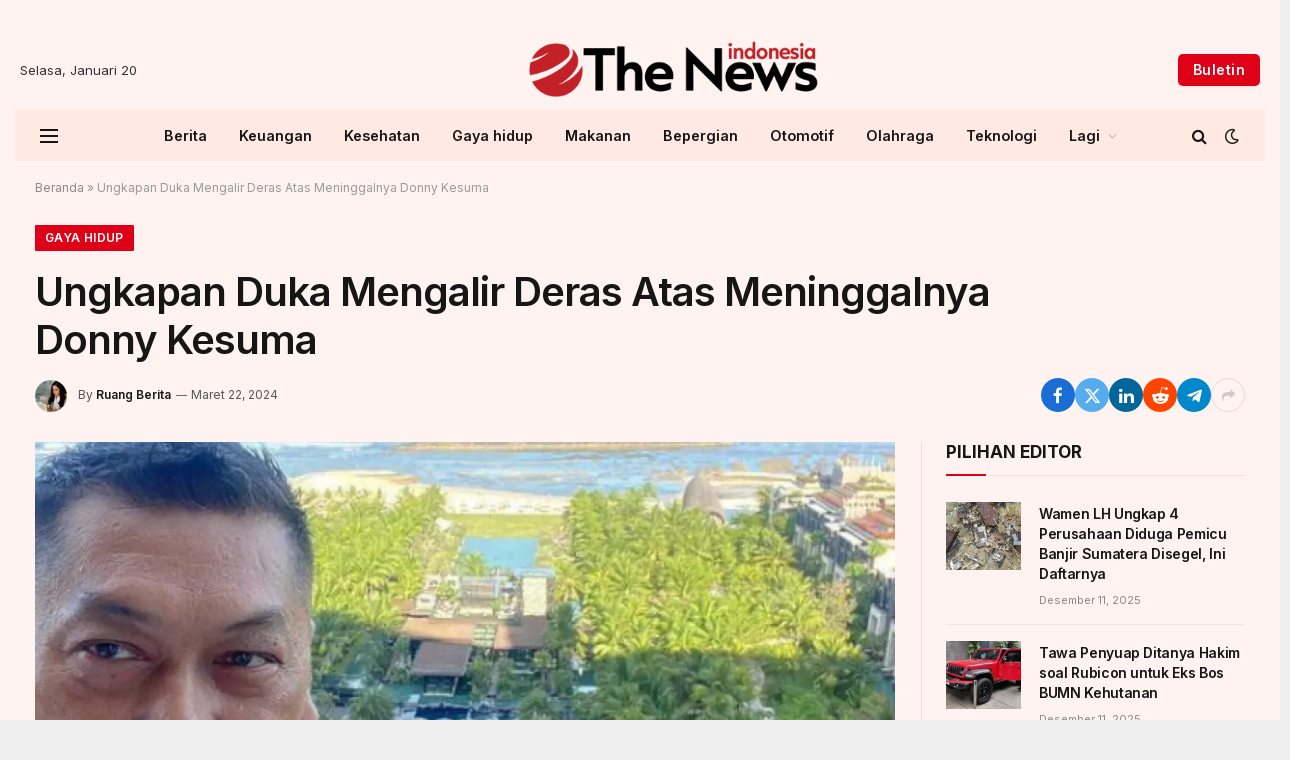

--- FILE ---
content_type: text/html; charset=UTF-8
request_url: https://thenews.id/ungkapan-duka-mengalir-deras-atas-meninggalnya-donny-kesuma/
body_size: 22379
content:

<!DOCTYPE html>
<html lang="id" class="s-light site-s-light">

<head>

	<meta charset="UTF-8" />
	<meta name="viewport" content="width=device-width, initial-scale=1" />
	<meta name='robots' content='index, follow, max-image-preview:large, max-snippet:-1, max-video-preview:-1' />

	<!-- This site is optimized with the Yoast SEO plugin v23.0 - https://yoast.com/wordpress/plugins/seo/ -->
	<title>Ungkapan Duka Mengalir Deras Atas Meninggalnya Donny Kesuma - The News Indonesia</title><link rel="preload" as="image" imagesrcset="https://i1.wp.com/awsimages.detik.net.id/api/wm/2024/03/17/donny-kesuma_169.jpeg?wid=54&amp;w=650&amp;v=1&amp;t=jpeg&amp;w=1024&amp;resize=1024,1024&amp;ssl=1" imagesizes="(max-width: 821px) 100vw, 821px" /><link rel="preload" as="font" href="https://thenews.id/wp-content/themes/smart-mag/css/icons/fonts/ts-icons.woff2?v2.8" type="font/woff2" crossorigin="anonymous" />
	<link rel="canonical" href="https://thenews.id/ungkapan-duka-mengalir-deras-atas-meninggalnya-donny-kesuma/" />
	<meta property="og:locale" content="id_ID" />
	<meta property="og:type" content="article" />
	<meta property="og:title" content="Ungkapan Duka Mengalir Deras Atas Meninggalnya Donny Kesuma - The News Indonesia" />
	<meta property="og:description" content="Jakarta &#8211; Donny Kesuma meninggal dunia Selasa (19/3/2024) malam. Ungkapan duka langsung mengalir deras dari teman selebritas. Ada dari Teuku Wisnu, Melly Goeslaw, Ferry Maryadi, Venna Melinda dan beberapa selebritas lainnya. &#8220;Innalillahi wa inna ilaihi raji&#8217;un, Selamat jalan, mas Donny Kesuma &#8220;Ya Allah&#8230; Ampunilah dia (mayat) berilah rahmat kepadanya, selamatkanlah dia (dari beberapa hal yang" />
	<meta property="og:url" content="https://thenews.id/ungkapan-duka-mengalir-deras-atas-meninggalnya-donny-kesuma/" />
	<meta property="og:site_name" content="The News Indonesia" />
	<meta property="article:published_time" content="2024-03-22T13:20:51+00:00" />
	<meta property="og:image" content="https://awsimages.detik.net.id/api/wm/2024/03/17/donny-kesuma_169.jpeg?wid=54&w=650&v=1&t=jpeg" /><meta property="og:image" content="https://awsimages.detik.net.id/api/wm/2024/03/17/donny-kesuma_169.jpeg?wid=54&w=650&v=1&t=jpeg" />
	<meta property="og:image:width" content="1920" />
	<meta property="og:image:height" content="1075" />
	<meta property="og:image:type" content="image/jpeg" />
	<meta name="author" content="Ruang Berita" />
	<meta name="twitter:card" content="summary_large_image" />
	<meta name="twitter:image" content="https://awsimages.detik.net.id/api/wm/2024/03/17/donny-kesuma_169.jpeg?wid=54&w=650&v=1&t=jpeg" />
	<meta name="twitter:label1" content="Ditulis oleh" />
	<meta name="twitter:data1" content="Ruang Berita" />
	<meta name="twitter:label2" content="Estimasi waktu membaca" />
	<meta name="twitter:data2" content="2 menit" />
	<script type="application/ld+json" class="yoast-schema-graph">{"@context":"https://schema.org","@graph":[{"@type":"WebPage","@id":"https://thenews.id/ungkapan-duka-mengalir-deras-atas-meninggalnya-donny-kesuma/","url":"https://thenews.id/ungkapan-duka-mengalir-deras-atas-meninggalnya-donny-kesuma/","name":"Ungkapan Duka Mengalir Deras Atas Meninggalnya Donny Kesuma - The News Indonesia","isPartOf":{"@id":"https://thenews.id/#website"},"primaryImageOfPage":"https://awsimages.detik.net.id/api/wm/2024/03/17/donny-kesuma_169.jpeg?wid=54&w=650&v=1&t=jpeg","image":["https://awsimages.detik.net.id/api/wm/2024/03/17/donny-kesuma_169.jpeg?wid=54&w=650&v=1&t=jpeg"],"thumbnailUrl":"https://i1.wp.com/awsimages.detik.net.id/api/wm/2024/03/17/donny-kesuma_169.jpeg?wid=54&w=650&v=1&t=jpeg&w=650&resize=650,365&ssl=1","datePublished":"2024-03-22T13:20:51+00:00","dateModified":"2024-03-22T13:20:51+00:00","author":{"@id":"https://thenews.id/#/schema/person/4d82a775ae7d4805fed7e0f9a3d3acea"},"breadcrumb":{"@id":"https://thenews.id/ungkapan-duka-mengalir-deras-atas-meninggalnya-donny-kesuma/#breadcrumb"},"inLanguage":"id","potentialAction":[{"@type":"ReadAction","target":["https://thenews.id/ungkapan-duka-mengalir-deras-atas-meninggalnya-donny-kesuma/"]}]},{"@type":"ImageObject","inLanguage":"id","@id":"https://thenews.id/ungkapan-duka-mengalir-deras-atas-meninggalnya-donny-kesuma/#primaryimage","url":"https://awsimages.detik.net.id/api/wm/2024/03/17/donny-kesuma_169.jpeg?wid=54&w=650&v=1&t=jpeg","contentUrl":"https://awsimages.detik.net.id/api/wm/2024/03/17/donny-kesuma_169.jpeg?wid=54&w=650&v=1&t=jpeg","width":650,"height":366},{"@type":"BreadcrumbList","@id":"https://thenews.id/ungkapan-duka-mengalir-deras-atas-meninggalnya-donny-kesuma/#breadcrumb","itemListElement":[{"@type":"ListItem","position":1,"name":"Beranda","item":"https://thenews.id/"},{"@type":"ListItem","position":2,"name":"Ungkapan Duka Mengalir Deras Atas Meninggalnya Donny Kesuma"}]},{"@type":"WebSite","@id":"https://thenews.id/#website","url":"https://thenews.id/","name":"The News Indonesia","description":"Berita Indonesia Terkini dan Update","potentialAction":[{"@type":"SearchAction","target":{"@type":"EntryPoint","urlTemplate":"https://thenews.id/?s={search_term_string}"},"query-input":"required name=search_term_string"}],"inLanguage":"id"},{"@type":"Person","@id":"https://thenews.id/#/schema/person/4d82a775ae7d4805fed7e0f9a3d3acea","name":"Ruang Berita","image":{"@type":"ImageObject","inLanguage":"id","@id":"https://thenews.id/#/schema/person/image/","url":"https://secure.gravatar.com/avatar/52434ac341a9479312d55fa3afcefca58b6f361eea0394a891dc1e35feec2cf4?s=96&d=mm&r=g","contentUrl":"https://secure.gravatar.com/avatar/52434ac341a9479312d55fa3afcefca58b6f361eea0394a891dc1e35feec2cf4?s=96&d=mm&r=g","caption":"Ruang Berita"},"sameAs":["https://thenews.id"],"url":"https://thenews.id/author/thenews-id/"}]}</script>
	<!-- / Yoast SEO plugin. -->


<link rel='dns-prefetch' href='//fonts.googleapis.com' />
<link rel="alternate" type="application/rss+xml" title="The News Indonesia &raquo; Feed" href="https://thenews.id/feed/" />
<link rel="alternate" type="application/rss+xml" title="The News Indonesia &raquo; Umpan Komentar" href="https://thenews.id/comments/feed/" />
<link rel="alternate" type="application/rss+xml" title="The News Indonesia &raquo; Ungkapan Duka Mengalir Deras Atas Meninggalnya Donny Kesuma Umpan Komentar" href="https://thenews.id/ungkapan-duka-mengalir-deras-atas-meninggalnya-donny-kesuma/feed/" />
<link rel="alternate" title="oEmbed (JSON)" type="application/json+oembed" href="https://thenews.id/wp-json/oembed/1.0/embed?url=https%3A%2F%2Fthenews.id%2Fungkapan-duka-mengalir-deras-atas-meninggalnya-donny-kesuma%2F" />
<link rel="alternate" title="oEmbed (XML)" type="text/xml+oembed" href="https://thenews.id/wp-json/oembed/1.0/embed?url=https%3A%2F%2Fthenews.id%2Fungkapan-duka-mengalir-deras-atas-meninggalnya-donny-kesuma%2F&#038;format=xml" />
<link rel="alternate" type="application/rss+xml" title="Feed The News Indonesia &raquo; Cerita" href="https://thenews.id/web-stories/feed/"><style id='wp-img-auto-sizes-contain-inline-css' type='text/css'>
img:is([sizes=auto i],[sizes^="auto," i]){contain-intrinsic-size:3000px 1500px}
/*# sourceURL=wp-img-auto-sizes-contain-inline-css */
</style>
<style id='wp-emoji-styles-inline-css' type='text/css'>

	img.wp-smiley, img.emoji {
		display: inline !important;
		border: none !important;
		box-shadow: none !important;
		height: 1em !important;
		width: 1em !important;
		margin: 0 0.07em !important;
		vertical-align: -0.1em !important;
		background: none !important;
		padding: 0 !important;
	}
/*# sourceURL=wp-emoji-styles-inline-css */
</style>
<link rel='stylesheet' id='wp-block-library-css' href='https://thenews.id/wp-includes/css/dist/block-library/style.min.css?ver=6.9' type='text/css' media='all' />
<style id='classic-theme-styles-inline-css' type='text/css'>
/*! This file is auto-generated */
.wp-block-button__link{color:#fff;background-color:#32373c;border-radius:9999px;box-shadow:none;text-decoration:none;padding:calc(.667em + 2px) calc(1.333em + 2px);font-size:1.125em}.wp-block-file__button{background:#32373c;color:#fff;text-decoration:none}
/*# sourceURL=/wp-includes/css/classic-themes.min.css */
</style>
<style id='global-styles-inline-css' type='text/css'>
:root{--wp--preset--aspect-ratio--square: 1;--wp--preset--aspect-ratio--4-3: 4/3;--wp--preset--aspect-ratio--3-4: 3/4;--wp--preset--aspect-ratio--3-2: 3/2;--wp--preset--aspect-ratio--2-3: 2/3;--wp--preset--aspect-ratio--16-9: 16/9;--wp--preset--aspect-ratio--9-16: 9/16;--wp--preset--color--black: #000000;--wp--preset--color--cyan-bluish-gray: #abb8c3;--wp--preset--color--white: #ffffff;--wp--preset--color--pale-pink: #f78da7;--wp--preset--color--vivid-red: #cf2e2e;--wp--preset--color--luminous-vivid-orange: #ff6900;--wp--preset--color--luminous-vivid-amber: #fcb900;--wp--preset--color--light-green-cyan: #7bdcb5;--wp--preset--color--vivid-green-cyan: #00d084;--wp--preset--color--pale-cyan-blue: #8ed1fc;--wp--preset--color--vivid-cyan-blue: #0693e3;--wp--preset--color--vivid-purple: #9b51e0;--wp--preset--gradient--vivid-cyan-blue-to-vivid-purple: linear-gradient(135deg,rgb(6,147,227) 0%,rgb(155,81,224) 100%);--wp--preset--gradient--light-green-cyan-to-vivid-green-cyan: linear-gradient(135deg,rgb(122,220,180) 0%,rgb(0,208,130) 100%);--wp--preset--gradient--luminous-vivid-amber-to-luminous-vivid-orange: linear-gradient(135deg,rgb(252,185,0) 0%,rgb(255,105,0) 100%);--wp--preset--gradient--luminous-vivid-orange-to-vivid-red: linear-gradient(135deg,rgb(255,105,0) 0%,rgb(207,46,46) 100%);--wp--preset--gradient--very-light-gray-to-cyan-bluish-gray: linear-gradient(135deg,rgb(238,238,238) 0%,rgb(169,184,195) 100%);--wp--preset--gradient--cool-to-warm-spectrum: linear-gradient(135deg,rgb(74,234,220) 0%,rgb(151,120,209) 20%,rgb(207,42,186) 40%,rgb(238,44,130) 60%,rgb(251,105,98) 80%,rgb(254,248,76) 100%);--wp--preset--gradient--blush-light-purple: linear-gradient(135deg,rgb(255,206,236) 0%,rgb(152,150,240) 100%);--wp--preset--gradient--blush-bordeaux: linear-gradient(135deg,rgb(254,205,165) 0%,rgb(254,45,45) 50%,rgb(107,0,62) 100%);--wp--preset--gradient--luminous-dusk: linear-gradient(135deg,rgb(255,203,112) 0%,rgb(199,81,192) 50%,rgb(65,88,208) 100%);--wp--preset--gradient--pale-ocean: linear-gradient(135deg,rgb(255,245,203) 0%,rgb(182,227,212) 50%,rgb(51,167,181) 100%);--wp--preset--gradient--electric-grass: linear-gradient(135deg,rgb(202,248,128) 0%,rgb(113,206,126) 100%);--wp--preset--gradient--midnight: linear-gradient(135deg,rgb(2,3,129) 0%,rgb(40,116,252) 100%);--wp--preset--font-size--small: 13px;--wp--preset--font-size--medium: 20px;--wp--preset--font-size--large: 36px;--wp--preset--font-size--x-large: 42px;--wp--preset--spacing--20: 0.44rem;--wp--preset--spacing--30: 0.67rem;--wp--preset--spacing--40: 1rem;--wp--preset--spacing--50: 1.5rem;--wp--preset--spacing--60: 2.25rem;--wp--preset--spacing--70: 3.38rem;--wp--preset--spacing--80: 5.06rem;--wp--preset--shadow--natural: 6px 6px 9px rgba(0, 0, 0, 0.2);--wp--preset--shadow--deep: 12px 12px 50px rgba(0, 0, 0, 0.4);--wp--preset--shadow--sharp: 6px 6px 0px rgba(0, 0, 0, 0.2);--wp--preset--shadow--outlined: 6px 6px 0px -3px rgb(255, 255, 255), 6px 6px rgb(0, 0, 0);--wp--preset--shadow--crisp: 6px 6px 0px rgb(0, 0, 0);}:where(.is-layout-flex){gap: 0.5em;}:where(.is-layout-grid){gap: 0.5em;}body .is-layout-flex{display: flex;}.is-layout-flex{flex-wrap: wrap;align-items: center;}.is-layout-flex > :is(*, div){margin: 0;}body .is-layout-grid{display: grid;}.is-layout-grid > :is(*, div){margin: 0;}:where(.wp-block-columns.is-layout-flex){gap: 2em;}:where(.wp-block-columns.is-layout-grid){gap: 2em;}:where(.wp-block-post-template.is-layout-flex){gap: 1.25em;}:where(.wp-block-post-template.is-layout-grid){gap: 1.25em;}.has-black-color{color: var(--wp--preset--color--black) !important;}.has-cyan-bluish-gray-color{color: var(--wp--preset--color--cyan-bluish-gray) !important;}.has-white-color{color: var(--wp--preset--color--white) !important;}.has-pale-pink-color{color: var(--wp--preset--color--pale-pink) !important;}.has-vivid-red-color{color: var(--wp--preset--color--vivid-red) !important;}.has-luminous-vivid-orange-color{color: var(--wp--preset--color--luminous-vivid-orange) !important;}.has-luminous-vivid-amber-color{color: var(--wp--preset--color--luminous-vivid-amber) !important;}.has-light-green-cyan-color{color: var(--wp--preset--color--light-green-cyan) !important;}.has-vivid-green-cyan-color{color: var(--wp--preset--color--vivid-green-cyan) !important;}.has-pale-cyan-blue-color{color: var(--wp--preset--color--pale-cyan-blue) !important;}.has-vivid-cyan-blue-color{color: var(--wp--preset--color--vivid-cyan-blue) !important;}.has-vivid-purple-color{color: var(--wp--preset--color--vivid-purple) !important;}.has-black-background-color{background-color: var(--wp--preset--color--black) !important;}.has-cyan-bluish-gray-background-color{background-color: var(--wp--preset--color--cyan-bluish-gray) !important;}.has-white-background-color{background-color: var(--wp--preset--color--white) !important;}.has-pale-pink-background-color{background-color: var(--wp--preset--color--pale-pink) !important;}.has-vivid-red-background-color{background-color: var(--wp--preset--color--vivid-red) !important;}.has-luminous-vivid-orange-background-color{background-color: var(--wp--preset--color--luminous-vivid-orange) !important;}.has-luminous-vivid-amber-background-color{background-color: var(--wp--preset--color--luminous-vivid-amber) !important;}.has-light-green-cyan-background-color{background-color: var(--wp--preset--color--light-green-cyan) !important;}.has-vivid-green-cyan-background-color{background-color: var(--wp--preset--color--vivid-green-cyan) !important;}.has-pale-cyan-blue-background-color{background-color: var(--wp--preset--color--pale-cyan-blue) !important;}.has-vivid-cyan-blue-background-color{background-color: var(--wp--preset--color--vivid-cyan-blue) !important;}.has-vivid-purple-background-color{background-color: var(--wp--preset--color--vivid-purple) !important;}.has-black-border-color{border-color: var(--wp--preset--color--black) !important;}.has-cyan-bluish-gray-border-color{border-color: var(--wp--preset--color--cyan-bluish-gray) !important;}.has-white-border-color{border-color: var(--wp--preset--color--white) !important;}.has-pale-pink-border-color{border-color: var(--wp--preset--color--pale-pink) !important;}.has-vivid-red-border-color{border-color: var(--wp--preset--color--vivid-red) !important;}.has-luminous-vivid-orange-border-color{border-color: var(--wp--preset--color--luminous-vivid-orange) !important;}.has-luminous-vivid-amber-border-color{border-color: var(--wp--preset--color--luminous-vivid-amber) !important;}.has-light-green-cyan-border-color{border-color: var(--wp--preset--color--light-green-cyan) !important;}.has-vivid-green-cyan-border-color{border-color: var(--wp--preset--color--vivid-green-cyan) !important;}.has-pale-cyan-blue-border-color{border-color: var(--wp--preset--color--pale-cyan-blue) !important;}.has-vivid-cyan-blue-border-color{border-color: var(--wp--preset--color--vivid-cyan-blue) !important;}.has-vivid-purple-border-color{border-color: var(--wp--preset--color--vivid-purple) !important;}.has-vivid-cyan-blue-to-vivid-purple-gradient-background{background: var(--wp--preset--gradient--vivid-cyan-blue-to-vivid-purple) !important;}.has-light-green-cyan-to-vivid-green-cyan-gradient-background{background: var(--wp--preset--gradient--light-green-cyan-to-vivid-green-cyan) !important;}.has-luminous-vivid-amber-to-luminous-vivid-orange-gradient-background{background: var(--wp--preset--gradient--luminous-vivid-amber-to-luminous-vivid-orange) !important;}.has-luminous-vivid-orange-to-vivid-red-gradient-background{background: var(--wp--preset--gradient--luminous-vivid-orange-to-vivid-red) !important;}.has-very-light-gray-to-cyan-bluish-gray-gradient-background{background: var(--wp--preset--gradient--very-light-gray-to-cyan-bluish-gray) !important;}.has-cool-to-warm-spectrum-gradient-background{background: var(--wp--preset--gradient--cool-to-warm-spectrum) !important;}.has-blush-light-purple-gradient-background{background: var(--wp--preset--gradient--blush-light-purple) !important;}.has-blush-bordeaux-gradient-background{background: var(--wp--preset--gradient--blush-bordeaux) !important;}.has-luminous-dusk-gradient-background{background: var(--wp--preset--gradient--luminous-dusk) !important;}.has-pale-ocean-gradient-background{background: var(--wp--preset--gradient--pale-ocean) !important;}.has-electric-grass-gradient-background{background: var(--wp--preset--gradient--electric-grass) !important;}.has-midnight-gradient-background{background: var(--wp--preset--gradient--midnight) !important;}.has-small-font-size{font-size: var(--wp--preset--font-size--small) !important;}.has-medium-font-size{font-size: var(--wp--preset--font-size--medium) !important;}.has-large-font-size{font-size: var(--wp--preset--font-size--large) !important;}.has-x-large-font-size{font-size: var(--wp--preset--font-size--x-large) !important;}
:where(.wp-block-post-template.is-layout-flex){gap: 1.25em;}:where(.wp-block-post-template.is-layout-grid){gap: 1.25em;}
:where(.wp-block-term-template.is-layout-flex){gap: 1.25em;}:where(.wp-block-term-template.is-layout-grid){gap: 1.25em;}
:where(.wp-block-columns.is-layout-flex){gap: 2em;}:where(.wp-block-columns.is-layout-grid){gap: 2em;}
:root :where(.wp-block-pullquote){font-size: 1.5em;line-height: 1.6;}
/*# sourceURL=global-styles-inline-css */
</style>
<link rel='stylesheet' id='contact-form-7-css' href='https://thenews.id/wp-content/plugins/contact-form-7/includes/css/styles.css?ver=6.1.4' type='text/css' media='all' />
<style id='contact-form-7-inline-css' type='text/css'>
.wpcf7 .wpcf7-recaptcha iframe {margin-bottom: 0;}.wpcf7 .wpcf7-recaptcha[data-align="center"] > div {margin: 0 auto;}.wpcf7 .wpcf7-recaptcha[data-align="right"] > div {margin: 0 0 0 auto;}
/*# sourceURL=contact-form-7-inline-css */
</style>
<link rel='stylesheet' id='wp_automatic_gallery_style-css' href='https://thenews.id/wp-content/plugins/wp-automatic/css/wp-automatic.css?ver=1.0.0' type='text/css' media='all' />
<link rel='stylesheet' id='elementor-frontend-css' href='https://thenews.id/wp-content/plugins/elementor/assets/css/frontend.min.css?ver=3.33.4' type='text/css' media='all' />
<link rel='stylesheet' id='elementor-post-4421-css' href='https://thenews.id/wp-content/uploads/elementor/css/post-4421.css?ver=1720483206' type='text/css' media='all' />
<link rel='stylesheet' id='elementor-post-4088-css' href='https://thenews.id/wp-content/uploads/elementor/css/post-4088.css?ver=1720483208' type='text/css' media='all' />
<link rel='stylesheet' id='smartmag-core-css' href='https://thenews.id/wp-content/themes/smart-mag/style.css?ver=10.3.2' type='text/css' media='all' />
<style id='smartmag-core-inline-css' type='text/css'>
:root { --c-main: #dd0017;
--c-main-rgb: 221,0,23;
--text-font: "Inter", system-ui, -apple-system, "Segoe UI", Arial, sans-serif;
--body-font: "Inter", system-ui, -apple-system, "Segoe UI", Arial, sans-serif;
--title-font: "Inter", system-ui, -apple-system, "Segoe UI", Arial, sans-serif;
--title-size-n: 17px;
--title-size-m: 18px;
--title-size-l: 20px;
--main-width: 1250px;
--p-title-space: 7px;
--excerpt-mt: 13px;
--excerpt-size: 14px; }
.post-title:not(._) { letter-spacing: -0.025em; }
:root { --sidebar-width: 300px; }
.ts-row, .has-el-gap { --sidebar-c-width: calc(var(--sidebar-width) + var(--grid-gutter-h) + var(--sidebar-c-pad)); }
:root { --sidebar-pad: 32px; --sidebar-sep-pad: 32px; }
.main-wrap > .main { margin-top: 30px; }
.smart-head-main .smart-head-top { --head-h: 30px; background-color: rgba(255,255,255,0); }
.s-dark .smart-head-main .smart-head-top,
.smart-head-main .s-dark.smart-head-top { background-color: #151516; }
.smart-head-main .smart-head-mid { --head-h: 80px; }
.s-dark .smart-head-main .smart-head-mid,
.smart-head-main .s-dark.smart-head-mid { background-color: #151516; }
.smart-head-main .smart-head-bot { --head-h: 51px; background-color: #ffe9e2; }
.s-dark .smart-head-main .smart-head-bot,
.smart-head-main .s-dark.smart-head-bot { background-color: #252628; }
.smart-head-main .smart-head-bot { border-top-width: 0px; border-bottom-width: 0px; border-bottom-color: #dedede; }
.navigation-main .menu > li > a { font-size: 14.4px; font-weight: 600; }
.navigation-main .menu > li li a { font-size: 13px; }
.navigation-main { --nav-items-space: 16px; }
.mobile-menu { font-size: 15px; }
.smart-head-main .spc-social { --spc-social-fs: 17px; --spc-social-size: 37px; }
.smart-head-main .hamburger-icon { width: 18px; }
.smart-head .ts-button1 { font-size: 14px; text-transform: capitalize; }
.trending-ticker .heading { color: #282828; font-size: 13.8px; font-weight: 600; letter-spacing: .02em; margin-right: 30px; }
.trending-ticker .post-link { font-size: 13.8px; }
.trending-ticker { --max-width: 500px; }
.post-meta .meta-item, .post-meta .text-in { font-size: 11px; }
.post-meta .text-in, .post-meta .post-cat > a { font-size: 11px; }
.post-meta .post-cat > a { font-weight: 600; text-transform: uppercase; letter-spacing: .02em; }
.post-meta .post-author > a { font-weight: 600; }
.block-head-f .heading { font-size: 16px; font-weight: 800; text-transform: uppercase; letter-spacing: .03em; }
.block-head-f { --space-below: 15px; --line-weight: 2px; --c-border: #ffffff; }
.s-dark .block-head-f { --c-border: #151516; }
.loop-grid-base .media { margin-bottom: 13px; }
.list-post { --list-p-media-width: 30%; --list-p-media-max-width: 85%; }
.loop-small .ratio-is-custom { padding-bottom: calc(100% / 1.1); }
.loop-small .media:not(i) { max-width: 75px; }
.post-meta-single .meta-item, .post-meta-single .text-in { font-size: 12px; }
.the-post-header .post-meta .post-title { font-weight: 600; }
.entry-content { font-family: "IBM Plex Serif", Georgia, serif; font-size: 17px; }
.site-s-light .entry-content { color: #000000; }
.s-post-modern .post-content-wrap { display: grid; grid-template-columns: minmax(0, 1fr); }
.s-post-modern .entry-content { max-width: min(100%, calc(700px + var(--p-spacious-pad)*2)); justify-self: center; }
.s-head-large .sub-title { font-size: 17px; }
.site-s-light .s-head-large .sub-title { color: #515151; }
.site-s-light .s-head-large .post-meta { --c-post-meta: #565656; }
.s-post-large .post-content-wrap { display: grid; grid-template-columns: minmax(0, 1fr); }
.s-post-large .entry-content { max-width: min(100%, calc(700px + var(--p-spacious-pad)*2)); justify-self: center; }
.a-wrap-2:not(._) { padding-top: 17px; padding-bottom: 17px; padding-left: 15px; padding-right: 15px; margin-top: 0px; margin-bottom: 0px; }
@media (min-width: 1200px) { .s-head-large .post-title { font-size: 40px; } }
@media (min-width: 940px) and (max-width: 1200px) { :root { --sidebar-width: 280px; }
.ts-row, .has-el-gap { --sidebar-c-width: calc(var(--sidebar-width) + var(--grid-gutter-h) + var(--sidebar-c-pad)); }
.navigation-main .menu > li > a { font-size: calc(10px + (14.4px - 10px) * .7); }
.trending-ticker { --max-width: 400px; } }
@media (max-width: 767px) { .s-head-large .post-title { font-size: 29px; } }


/*# sourceURL=smartmag-core-inline-css */
</style>
<link rel='stylesheet' id='smartmag-magnific-popup-css' href='https://thenews.id/wp-content/themes/smart-mag/css/lightbox.css?ver=10.3.2' type='text/css' media='all' />
<link rel='stylesheet' id='smartmag-icons-css' href='https://thenews.id/wp-content/themes/smart-mag/css/icons/icons.css?ver=10.3.2' type='text/css' media='all' />
<link crossorigin="anonymous" rel='stylesheet' id='smartmag-gfonts-custom-css' href='https://fonts.googleapis.com/css?family=Inter%3A400%2C500%2C600%2C700%7CIBM+Plex+Serif%3A400%2C500%2C600%2C700&#038;display=swap' type='text/css' media='all' />
<script type="254e9c0e595d8e501802d2dd-text/javascript" src="https://thenews.id/wp-includes/js/jquery/jquery.min.js?ver=3.7.1" id="jquery-core-js"></script>
<script type="254e9c0e595d8e501802d2dd-text/javascript" src="https://thenews.id/wp-includes/js/jquery/jquery-migrate.min.js?ver=3.4.1" id="jquery-migrate-js"></script>
<script type="254e9c0e595d8e501802d2dd-text/javascript" src="https://thenews.id/wp-content/plugins/wp-automatic/js/main-front.js?ver=6.9" id="wp_automatic_gallery-js"></script>
<script type="254e9c0e595d8e501802d2dd-text/javascript" src="https://thenews.id/wp-content/plugins/sphere-post-views/assets/js/post-views.js?ver=1.0.1" id="sphere-post-views-js"></script>
<script type="254e9c0e595d8e501802d2dd-text/javascript" id="sphere-post-views-js-after">
/* <![CDATA[ */
var Sphere_PostViews = {"ajaxUrl":"https:\/\/thenews.id\/wp-admin\/admin-ajax.php?sphere_post_views=1","sampling":0,"samplingRate":10,"repeatCountDelay":0,"postID":5128,"token":"ff4d7c9038"}
//# sourceURL=sphere-post-views-js-after
/* ]]> */
</script>
<link rel="https://api.w.org/" href="https://thenews.id/wp-json/" /><link rel="alternate" title="JSON" type="application/json" href="https://thenews.id/wp-json/wp/v2/posts/5128" /><link rel="EditURI" type="application/rsd+xml" title="RSD" href="https://thenews.id/xmlrpc.php?rsd" />
<meta name="generator" content="WordPress 6.9" />
<link rel='shortlink' href='https://thenews.id/?p=5128' />
<link rel='dns-prefetch' href='https://i0.wp.com/'><link rel='preconnect' href='https://i0.wp.com/' crossorigin><link rel='dns-prefetch' href='https://i1.wp.com/'><link rel='preconnect' href='https://i1.wp.com/' crossorigin><link rel='dns-prefetch' href='https://i2.wp.com/'><link rel='preconnect' href='https://i2.wp.com/' crossorigin><link rel='dns-prefetch' href='https://i3.wp.com/'><link rel='preconnect' href='https://i3.wp.com/' crossorigin><meta name="generator" content="Site Kit by Google 1.122.0" />
		<script type="254e9c0e595d8e501802d2dd-text/javascript">
		var BunyadSchemeKey = 'bunyad-scheme';
		(() => {
			const d = document.documentElement;
			const c = d.classList;
			var scheme = localStorage.getItem(BunyadSchemeKey);
			
			if (scheme) {
				d.dataset.origClass = c;
				scheme === 'dark' ? c.remove('s-light', 'site-s-light') : c.remove('s-dark', 'site-s-dark');
				c.add('site-s-' + scheme, 's-' + scheme);
			}
		})();
		</script>
		<meta name="generator" content="Elementor 3.33.4; features: e_font_icon_svg, additional_custom_breakpoints; settings: css_print_method-external, google_font-enabled, font_display-swap">
			<style>
				.e-con.e-parent:nth-of-type(n+4):not(.e-lazyloaded):not(.e-no-lazyload),
				.e-con.e-parent:nth-of-type(n+4):not(.e-lazyloaded):not(.e-no-lazyload) * {
					background-image: none !important;
				}
				@media screen and (max-height: 1024px) {
					.e-con.e-parent:nth-of-type(n+3):not(.e-lazyloaded):not(.e-no-lazyload),
					.e-con.e-parent:nth-of-type(n+3):not(.e-lazyloaded):not(.e-no-lazyload) * {
						background-image: none !important;
					}
				}
				@media screen and (max-height: 640px) {
					.e-con.e-parent:nth-of-type(n+2):not(.e-lazyloaded):not(.e-no-lazyload),
					.e-con.e-parent:nth-of-type(n+2):not(.e-lazyloaded):not(.e-no-lazyload) * {
						background-image: none !important;
					}
				}
			</style>
			<link rel="amphtml" href="https://thenews.id/ungkapan-duka-mengalir-deras-atas-meninggalnya-donny-kesuma/amp/"><link rel="icon" href="https://thenews.id/wp-content/uploads/2024/03/cropped-in-icon-32x32.png" sizes="32x32" />
<link rel="icon" href="https://thenews.id/wp-content/uploads/2024/03/cropped-in-icon-192x192.png" sizes="192x192" />
<link rel="apple-touch-icon" href="https://thenews.id/wp-content/uploads/2024/03/cropped-in-icon-180x180.png" />
<meta name="msapplication-TileImage" content="https://thenews.id/wp-content/uploads/2024/03/cropped-in-icon-270x270.png" />

<!-- FIFU:jsonld:begin -->
<script type="application/ld+json">{"@context":"https://schema.org","@graph":[{"@type":"ImageObject","@id":"https://awsimages.detik.net.id/api/wm/2024/03/17/donny-kesuma_169.jpeg?wid=54&w=650&v=1&t=jpeg","url":"https://awsimages.detik.net.id/api/wm/2024/03/17/donny-kesuma_169.jpeg?wid=54&w=650&v=1&t=jpeg","contentUrl":"https://awsimages.detik.net.id/api/wm/2024/03/17/donny-kesuma_169.jpeg?wid=54&w=650&v=1&t=jpeg","mainEntityOfPage":"https://thenews.id/ungkapan-duka-mengalir-deras-atas-meninggalnya-donny-kesuma/"}]}</script>
<!-- FIFU:jsonld:end -->
		<style type="text/css" id="wp-custom-css">
			.bs-fp-t3.bs-fp-s2 .fp-price {
    background-color: #ffe9e2 !important;
    color: #000 !important;
}

.bsfp-widgets-list.bsfp-align-auto .bs-fp, .bsfp-widgets-list.bsfp-align-marquee .bs-fp {
    margin: 0 4px 26px;
}

.bs-fp-t8 .bs-fp-inner {
    border: 0 !important;
    padding: 4px !important;
}

.s-dark .bs-fp-t8 .fp-name {
    color: #fff;
    font-weight: 700;
}

.bs-fp-t8 .visualization {
    margin-left: 1px !important;
    vertical-align: text-bottom;
}

.trp-language-switcher .trp-ls-shortcode-current-language {
    width: 115px !important;
}

.trp-language-switcher > div {
    width: 115px !important;
}

.s-dark .trp-language-switcher > div {
    border: 1px solid #252628;
    border-radius: 3px;
	  background-color: #151516;
}

.s-dark .trp-language-switcher > div > a {
    color: #fff;
}

.s-dark .smart-head .is-icon {
    padding: 0 4px;
    color: #fff;
}

.block-head-f {
    --c-line: #dd0017 !important;
}

.fluid-width-video-wrapper {
    padding-top: 66.3793%;
    width: 750px !important;
}

.menu-item i._before, .rtl .menu-item i._after {
    margin-top: 1px;
    color: #dd0017;
}

.s-light .smart-head-sticky:not(.s-dark) {
    background: #ffe9e2 !important;
}

.s-dark .elementor-3988 .elementor-element.elementor-element-88438d0:not(.elementor-motion-effects-element-type-background) > .elementor-widget-wrap, .elementor-3988 .elementor-element.elementor-element-88438d0 > .elementor-widget-wrap > .elementor-motion-effects-container > .elementor-motion-effects-layer {
    background-color: #2e2e2e;
}

.gt_switcher .gt_selected a {
    width: 100px !important;
}

.gt_switcher {
    width: 112px !important;
    line-height: 15px;
}

.gt_switcher .gt_selected a {
	  border-radius: 5px; 
    padding: 3px 5px !important;
}

.gt_switcher .gt_selected {
    background: 0 !important;
}

.gt_switcher {
    font-family: var(--ui-font) !important;
    font-size: 10pt !important;
}

.gt_switcher a {
    font-size: 11pt !important;
}

.gt_switcher .gt_option {position:absolute !important;}

.gt_switcher .gt_option {
    background-color: #fef3f0 !important;
    width: 100px !important;
}

.gt_switcher .gt_selected a {
    border: 1px solid #919191 !important;
    color: #323232 !important;
}

.gt_switcher .gt_selected a:after {
    right: 5px !important;
}

.gt_switcher .gt_option a {
    color: #323232 !important;
}

.gt_switcher a {
    background: 0 !important;
}

.gt_switcher .gt_option {
    border-left: 1px solid #919191 !important;
    border-right: 1px solid #919191 !important;
    border-bottom: 1px solid #919191 !important;
    width: 110px !important;
}

.gt_switcher .gt_option {
    margin-top: 30px !important;
}

#onesignal-slidedown-container #onesignal-slidedown-dialog .slidedown-button.primary {
    padding-bottom: 40px !important;
    padding-top: 8px !important;
}

.entry-content input:not([type=submit]) {
    width: 100% !important;
}

#onesignal-popover-container #onesignal-popover-dialog .popover-button.primary, #onesignal-popover-container #onesignal-popover-dialog .slidedown-button.primary, #onesignal-popover-container #onesignal-slidedown-dialog .popover-button.primary, #onesignal-popover-container #onesignal-slidedown-dialog .slidedown-button.primary, #onesignal-slidedown-container #onesignal-popover-dialog .popover-button.primary, #onesignal-slidedown-container #onesignal-popover-dialog .slidedown-button.primary, #onesignal-slidedown-container #onesignal-slidedown-dialog .popover-button.primary, #onesignal-slidedown-container #onesignal-slidedown-dialog .slidedown-button.primary {
    background: #d80117 !important;
}

@media (min-width: 1201px) {
.smart-head-top .wrap {
    width: 100% !important;
}
}

.smart-head-top {
    padding: 0 !important;
}

.smart-head-top .items-left {
    width: 100%;
}

.smart-head-top .items > :first-child {
    width: 100%;
}

@media (min-width: 1201px) {
.smart-head-mid.smart-head-row > .inner {
    display: flex;
    justify-content: space-between;
    padding: 5px !important;
    height: 100%;
    position: relative;
}
}

@media (min-width: 1201px) {
.smart-head-top.smart-head-row > .inner {
    display: flex;
    justify-content: space-between;
    padding: 0 !important;
    height: 100%;
    position: relative;
}

}

.eaw-weather-detail.jsx-4084518242 {
    padding: 3.25px 7px !important;
}
.smart-head-mid .ts-button {
    line-height: 31px !important;
    height: 32px !important;
    padding: 0 15px;
	  border-radius: 5px;
}

.s-dark .elementor-6 .elementor-element.elementor-element-88438d0:not(.elementor-motion-effects-element-type-background) > .elementor-widget-wrap {
    background-color: #2e2e2e;
}

.fluid-width-video-wrapper {
    position: unset !important;
}

@media (max-width: 615px) {
.post-share-b .service .label {
    display: none;
}
.read-time, .comments {
    display: none;
}
}
.skiptranslate {
    visibility: none !important;
    display: none !important;
}

.eaw-detail-weatherName.jsx-2669000749 {
    display: none !important;
}

.eaw-detail-iconBlock.jsx-2669000749 svg {
    width: 19.5px;
    height: 19.5px;
    right: -3px;
    transform: scale(3) !important;
    margin-top: 14px !important;
    margin-left: -20px !important;
}

.eaw-detail-locationIcon.jsx-2669000749 {
    display: none !important;
}

.eaw-detail-locationName {
    margin-left: 0 !important;
}

.layout-boxed .main-wrap {
    background: #fef3f0;
}

.s-dark .layout-boxed .main-wrap {
    background: #151516;
}

.s-dark .eaw-detail-component.jsx-2669000749 .eaw-detail-currentTemp {
    color: rgb(255 255 255) !important;
}

.s-dark .eaw-detail-weatherName.jsx-2669000749, .s-dark .eaw-detail-locationName.jsx-2669000749 {
    color: rgb(255 255 255) !important;
}

.s-dark .gt_switcher .gt_selected a {
    color: #ffffff !important;
}		</style>
		

<link rel="preload" as="image" href="https://i3.wp.com/awsimages.detik.net.id/api/wm/2025/12/08/banjir-menggenangi-tukka-jalan-berlumpur-hambat-penyaluran-bantuan-1765164369252_169.jpeg?wid=54&#038;w=1200&#038;v=1&#038;t=jpeg&#038;w=1024&#038;resize=1024,1024&#038;ssl=1"><link rel="preload" as="image" href="https://i3.wp.com/awsimages.detik.net.id/api/wm/2025/12/06/721-rumah-rusak-berat-akibat-banjir-bandang-di-agam-1765030792947_169.jpeg?wid=54&#038;w=1200&#038;v=1&#038;t=jpeg&#038;w=1024&#038;resize=1024,1024&#038;ssl=1"><link rel="preload" as="image" href="https://i3.wp.com/awsimages.detik.net.id/api/wm/2025/08/14/kpk-sita-rubicon-terkait-ott-di-inhutani-v-adrialdetikcom-1755174475955_169.jpeg?wid=54&#038;w=1200&#038;v=1&#038;t=jpeg&#038;w=1024&#038;resize=1024,1024&#038;ssl=1"><link rel="preload" as="image" href="https://i0.wp.com/awsimages.detik.net.id/api/wm/2025/12/09/bupati-aceh-selatan-mirwan-ms-1765239130579_169.jpeg?wid=54&#038;w=1200&#038;v=1&#038;t=jpeg&#038;w=1024&#038;resize=1024,1024&#038;ssl=1"><link rel="preload" as="image" href="https://i2.wp.com/awsimages.detik.net.id/api/wm/2025/12/09/ugc-dtravelers-detiktravel-1765249659329_169.jpeg?wid=54&#038;w=1200&#038;v=1&#038;t=jpeg&#038;w=1024&#038;resize=1024,1024&#038;ssl=1"><link rel="preload" as="image" href="https://i1.wp.com/awsimages.detik.net.id/api/wm/2024/03/17/donny-kesuma_169.jpeg?wid=54&#038;w=650&#038;v=1&#038;t=jpeg&#038;w=1024&#038;resize=1024,1024&#038;ssl=1"><link rel="preload" as="image" href="https://i3.wp.com/awsimages.detik.net.id/api/wm/2025/12/10/ozy-syahputra-1765342351158_169.jpeg?wid=54&#038;w=1200&#038;v=1&#038;t=jpeg&#038;w=1024&#038;resize=1024,1024&#038;ssl=1"><link rel="preload" as="image" href="https://i2.wp.com/awsimages.detik.net.id/api/wm/2025/11/30/richa-novisha-dan-gary-iskak-1764468045981_169.jpeg?wid=54&#038;w=1200&#038;v=1&#038;t=jpeg&#038;w=1024&#038;resize=1024,1024&#038;ssl=1"><link rel="preload" as="image" href="https://i3.wp.com/awsimages.detik.net.id/api/wm/2025/12/09/aurel-hermansyah-1765288561394_169.jpeg?wid=54&#038;w=1200&#038;v=1&#038;t=jpeg&#038;w=1024&#038;resize=1024,1024&#038;ssl=1"><link rel="preload" as="image" href="https://i1.wp.com/awsimages.detik.net.id/api/wm/2025/12/03/lesti-kejora-1764750108064_169.jpeg?wid=54&#038;w=1200&#038;v=1&#038;t=jpeg&#038;w=1024&#038;resize=1024,1024&#038;ssl=1"><link rel="preload" as="image" href="https://i1.wp.com/awsimages.detik.net.id/api/wm/2025/12/10/dude-harlino-1765348508116_169.jpeg?wid=54&#038;w=1200&#038;v=1&#038;t=jpeg&#038;w=1024&#038;resize=1024,1024&#038;ssl=1"><link rel="preload" as="image" href="https://i2.wp.com/awsimages.detik.net.id/api/wm/2025/10/28/nikita-mirzani-1761639935277_169.jpeg?wid=54&#038;w=1200&#038;v=1&#038;t=jpeg&#038;w=1024&#038;resize=1024,1024&#038;ssl=1"><link rel="preload" as="image" href="https://i1.wp.com/awsimages.detik.net.id/api/wm/2025/12/09/zaskia-adya-mecca-1765271662026_169.png?wid=54&#038;w=1200&#038;v=1&#038;t=jpeg&#038;w=1024&#038;resize=1024,1024&#038;ssl=1"><link rel="preload" as="image" href="https://i0.wp.com/awsimages.detik.net.id/api/wm/2025/12/09/aura-kasih-1765259601162_169.jpeg?wid=54&#038;w=1200&#038;v=1&#038;t=jpeg&#038;w=1024&#038;resize=1024,1024&#038;ssl=1"><link rel="preload" as="image" href="https://i1.wp.com/awsimages.detik.net.id/api/wm/2025/12/09/jessica-mila-1765285949664_169.jpeg?wid=54&#038;w=1200&#038;v=1&#038;t=jpeg&#038;w=1024&#038;resize=1024,1024&#038;ssl=1"><link rel="preload" as="image" href="https://i3.wp.com/awsimages.detik.net.id/api/wm/2025/12/06/721-rumah-rusak-berat-akibat-banjir-bandang-di-agam-1765030792947_169.jpeg?wid=54&#038;w=1200&#038;v=1&#038;t=jpeg&#038;w=1024&#038;resize=1024,1024&#038;ssl=1"><link rel="preload" as="image" href="https://i3.wp.com/awsimages.detik.net.id/api/wm/2025/08/14/kpk-sita-rubicon-terkait-ott-di-inhutani-v-adrialdetikcom-1755174475955_169.jpeg?wid=54&#038;w=1200&#038;v=1&#038;t=jpeg&#038;w=1024&#038;resize=1024,1024&#038;ssl=1"><link rel="preload" as="image" href="https://i0.wp.com/awsimages.detik.net.id/api/wm/2025/12/09/bupati-aceh-selatan-mirwan-ms-1765239130579_169.jpeg?wid=54&#038;w=1200&#038;v=1&#038;t=jpeg&#038;w=1024&#038;resize=1024,1024&#038;ssl=1"><link rel="preload" as="image" href="https://i2.wp.com/awsimages.detik.net.id/api/wm/2025/12/09/ugc-dtravelers-detiktravel-1765249659329_169.jpeg?wid=54&#038;w=1200&#038;v=1&#038;t=jpeg&#038;w=1024&#038;resize=1024,1024&#038;ssl=1"><link rel="preload" as="image" href="https://i0.wp.com/awsimages.detik.net.id/api/wm/2025/05/21/hukum-1747816431609_169.jpeg?wid=54&#038;w=1200&#038;v=1&#038;t=jpeg&#038;w=1024&#038;resize=1024,1024&#038;ssl=1"><link rel="preload" as="image" href="https://i3.wp.com/awsimages.detik.net.id/api/wm/2025/12/08/banjir-menggenangi-tukka-jalan-berlumpur-hambat-penyaluran-bantuan-1765164369252_169.jpeg?wid=54&#038;w=1200&#038;v=1&#038;t=jpeg&#038;w=1024&#038;resize=1024,1024&#038;ssl=1"><link rel="preload" as="image" href="https://i3.wp.com/awsimages.detik.net.id/api/wm/2025/12/06/721-rumah-rusak-berat-akibat-banjir-bandang-di-agam-1765030792947_169.jpeg?wid=54&#038;w=1200&#038;v=1&#038;t=jpeg&#038;w=1024&#038;resize=1024,1024&#038;ssl=1"><link rel="preload" as="image" href="https://i3.wp.com/awsimages.detik.net.id/api/wm/2025/08/14/kpk-sita-rubicon-terkait-ott-di-inhutani-v-adrialdetikcom-1755174475955_169.jpeg?wid=54&#038;w=1200&#038;v=1&#038;t=jpeg&#038;w=1024&#038;resize=1024,1024&#038;ssl=1"></head>
























<body data-rsssl=1 class="wp-singular post-template-default single single-post postid-5128 single-format-standard wp-theme-smart-mag right-sidebar post-layout-large post-cat-62 has-lb has-lb-sm ts-img-hov-fade has-sb-sep layout-boxed elementor-default elementor-kit-4421">


	<div class="ts-bg-cover"></div>

<div class="main-wrap">

	
<div class="off-canvas-backdrop"></div>
<div class="mobile-menu-container off-canvas s-dark" id="off-canvas">

	<div class="off-canvas-head">
		<a href="#" class="close">
			<span class="visuallyhidden">Close Menu</span>
			<i class="tsi tsi-times"></i>
		</a>

		<div class="ts-logo">
			<img class="logo-mobile logo-image logo-image-dark" src="https://thenews.id/wp-content/uploads/2024/03/in-logo-white.png" width="391" height="80" alt="The News Indonesia"/><img class="logo-mobile logo-image" src="https://thenews.id/wp-content/uploads/2024/03/in-logo.png" width="391" height="80" alt="The News Indonesia"/>		</div>
	</div>

	<div class="off-canvas-content">

		
			<ul id="menu-footer-links" class="mobile-menu"><li id="menu-item-4458" class="menu-item menu-item-type-taxonomy menu-item-object-category menu-item-4458"><a href="https://thenews.id/category/berita/">Berita</a></li>
<li id="menu-item-4461" class="menu-item menu-item-type-taxonomy menu-item-object-category menu-item-4461"><a href="https://thenews.id/category/keuangan/">Keuangan</a></li>
<li id="menu-item-4460" class="menu-item menu-item-type-taxonomy menu-item-object-category menu-item-4460"><a href="https://thenews.id/category/kesehatan/">Kesehatan</a></li>
<li id="menu-item-4459" class="menu-item menu-item-type-taxonomy menu-item-object-category current-post-ancestor current-menu-parent current-post-parent menu-item-4459"><a href="https://thenews.id/category/gaya-hidup/">Gaya hidup</a></li>
<li id="menu-item-4462" class="menu-item menu-item-type-taxonomy menu-item-object-category menu-item-4462"><a href="https://thenews.id/category/makanan/">Makanan</a></li>
<li id="menu-item-4457" class="menu-item menu-item-type-taxonomy menu-item-object-category menu-item-4457"><a href="https://thenews.id/category/bepergian/">Bepergian</a></li>
<li id="menu-item-4464" class="menu-item menu-item-type-taxonomy menu-item-object-category menu-item-4464"><a href="https://thenews.id/category/otomotif/">Otomotif</a></li>
<li id="menu-item-4463" class="menu-item menu-item-type-taxonomy menu-item-object-category menu-item-4463"><a href="https://thenews.id/category/olahraga/">Olahraga</a></li>
<li id="menu-item-4465" class="menu-item menu-item-type-taxonomy menu-item-object-category menu-item-4465"><a href="https://thenews.id/category/teknologi/">Teknologi</a></li>
<li id="menu-item-4468" class="menu-item menu-item-type-custom menu-item-object-custom menu-item-has-children menu-item-4468"><a href="#">Lagi</a>
<ul class="sub-menu">
	<li id="menu-item-4466" class="menu-item menu-item-type-taxonomy menu-item-object-category menu-item-4466"><a href="https://thenews.id/category/jumpa-pers/">Jumpa pers</a></li>
	<li id="menu-item-4467" class="menu-item menu-item-type-taxonomy menu-item-object-category menu-item-4467"><a href="https://thenews.id/category/sedang-tren/">Sedang tren</a></li>
</ul>
</li>
</ul>
		
					<div class="off-canvas-widgets">
				
		<div id="smartmag-block-posts-small-3" class="widget ts-block-widget smartmag-widget-posts-small">		
		<div class="block">
					<section class="block-wrap block-posts-small block-sc mb-none" data-id="1">

			<div class="widget-title block-head block-head-ac block-head-b"><h5 class="heading">Sedang tren</h5></div>	
			<div class="block-content">
				
	<div class="loop loop-small loop-small-a loop-sep loop-small-sep grid grid-1 md:grid-1 sm:grid-1 xs:grid-1">

					
<article class="l-post small-post small-a-post m-pos-left">

	
			<div class="media">

		
			<a href="https://thenews.id/sejumlah-lokasi-di-sumut-terisolasi-bnpb-ungkap-kondisi-warga/" class="image-link media-ratio ratio-is-custom" title="Sejumlah Lokasi di Sumut Terisolasi, BNPB Ungkap Kondisi Warga"><img post-id="314368" fifu-featured="1" width="115" height="105" src="https://i3.wp.com/awsimages.detik.net.id/api/wm/2025/12/08/banjir-menggenangi-tukka-jalan-berlumpur-hambat-penyaluran-bantuan-1765164369252_169.jpeg?wid=54&amp;w=1200&amp;v=1&amp;t=jpeg&amp;w=1024&amp;resize=1024,1024&amp;ssl=1" class="attachment-large size-large wp-post-image" alt="Sejumlah Lokasi di Sumut Terisolasi, BNPB Ungkap Kondisi Warga" title="Sejumlah Lokasi di Sumut Terisolasi, BNPB Ungkap Kondisi Warga" title="Sejumlah Lokasi di Sumut Terisolasi, BNPB Ungkap Kondisi Warga" sizes="(max-width: 115px) 100vw, 115px" title="Sejumlah Lokasi di Sumut Terisolasi, BNPB Ungkap Kondisi Warga" decoding="async" /></a>			
			
			
			
		
		</div>
	

	
		<div class="content">

			<div class="post-meta post-meta-a post-meta-left has-below"><h4 class="is-title post-title"><a href="https://thenews.id/sejumlah-lokasi-di-sumut-terisolasi-bnpb-ungkap-kondisi-warga/">Sejumlah Lokasi di Sumut Terisolasi, BNPB Ungkap Kondisi Warga</a></h4><div class="post-meta-items meta-below"><span class="meta-item date"><span class="date-link"><time class="post-date" datetime="2025-12-11T10:45:57+00:00">Desember 11, 2025</time></span></span></div></div>			
			
			
		</div>

	
</article>	
					
<article class="l-post small-post small-a-post m-pos-left">

	
			<div class="media">

		
			<a href="https://thenews.id/wamen-lh-ungkap-4-perusahaan-diduga-pemicu-banjir-sumatera-disegel-ini-daftarnya/" class="image-link media-ratio ratio-is-custom" title="Wamen LH Ungkap 4 Perusahaan Diduga Pemicu Banjir Sumatera Disegel, Ini Daftarnya"><img post-id="314365" fifu-featured="1" width="115" height="105" src="https://i3.wp.com/awsimages.detik.net.id/api/wm/2025/12/06/721-rumah-rusak-berat-akibat-banjir-bandang-di-agam-1765030792947_169.jpeg?wid=54&amp;w=1200&amp;v=1&amp;t=jpeg&amp;w=1024&amp;resize=1024,1024&amp;ssl=1" class="attachment-large size-large wp-post-image" alt="Wamen LH Ungkap 4 Perusahaan Diduga Pemicu Banjir Sumatera Disegel, Ini Daftarnya" title="Wamen LH Ungkap 4 Perusahaan Diduga Pemicu Banjir Sumatera Disegel, Ini Daftarnya" title="Wamen LH Ungkap 4 Perusahaan Diduga Pemicu Banjir Sumatera Disegel, Ini Daftarnya" sizes="(max-width: 115px) 100vw, 115px" title="Wamen LH Ungkap 4 Perusahaan Diduga Pemicu Banjir Sumatera Disegel, Ini Daftarnya" decoding="async" /></a>			
			
			
			
		
		</div>
	

	
		<div class="content">

			<div class="post-meta post-meta-a post-meta-left has-below"><h4 class="is-title post-title"><a href="https://thenews.id/wamen-lh-ungkap-4-perusahaan-diduga-pemicu-banjir-sumatera-disegel-ini-daftarnya/">Wamen LH Ungkap 4 Perusahaan Diduga Pemicu Banjir Sumatera Disegel, Ini Daftarnya</a></h4><div class="post-meta-items meta-below"><span class="meta-item date"><span class="date-link"><time class="post-date" datetime="2025-12-11T09:45:00+00:00">Desember 11, 2025</time></span></span></div></div>			
			
			
		</div>

	
</article>	
					
<article class="l-post small-post small-a-post m-pos-left">

	
			<div class="media">

		
			<a href="https://thenews.id/tawa-penyuap-ditanya-hakim-soal-rubicon-untuk-eks-bos-bumn-kehutanan/" class="image-link media-ratio ratio-is-custom" title="Tawa Penyuap Ditanya Hakim soal Rubicon untuk Eks Bos BUMN Kehutanan"><img post-id="314362" fifu-featured="1" width="115" height="105" src="https://i3.wp.com/awsimages.detik.net.id/api/wm/2025/08/14/kpk-sita-rubicon-terkait-ott-di-inhutani-v-adrialdetikcom-1755174475955_169.jpeg?wid=54&amp;w=1200&amp;v=1&amp;t=jpeg&amp;w=1024&amp;resize=1024,1024&amp;ssl=1" class="attachment-large size-large wp-post-image" alt="Tawa Penyuap Ditanya Hakim soal Rubicon untuk Eks Bos BUMN Kehutanan" title="Tawa Penyuap Ditanya Hakim soal Rubicon untuk Eks Bos BUMN Kehutanan" title="Tawa Penyuap Ditanya Hakim soal Rubicon untuk Eks Bos BUMN Kehutanan" sizes="(max-width: 115px) 100vw, 115px" title="Tawa Penyuap Ditanya Hakim soal Rubicon untuk Eks Bos BUMN Kehutanan" decoding="async" /></a>			
			
			
			
		
		</div>
	

	
		<div class="content">

			<div class="post-meta post-meta-a post-meta-left has-below"><h4 class="is-title post-title"><a href="https://thenews.id/tawa-penyuap-ditanya-hakim-soal-rubicon-untuk-eks-bos-bumn-kehutanan/">Tawa Penyuap Ditanya Hakim soal Rubicon untuk Eks Bos BUMN Kehutanan</a></h4><div class="post-meta-items meta-below"><span class="meta-item date"><span class="date-link"><time class="post-date" datetime="2025-12-11T08:44:18+00:00">Desember 11, 2025</time></span></span></div></div>			
			
			
		</div>

	
</article>	
					
<article class="l-post small-post small-a-post m-pos-left">

	
			<div class="media">

		
			<a href="https://thenews.id/bupati-aceh-selatan-minta-maaf-usai-umrah-tanpa-izin-di-tengah-bencana/" class="image-link media-ratio ratio-is-custom" title="Bupati Aceh Selatan Minta Maaf Usai Umrah Tanpa Izin di Tengah Bencana"><img post-id="314359" fifu-featured="1" width="115" height="105" src="https://i0.wp.com/awsimages.detik.net.id/api/wm/2025/12/09/bupati-aceh-selatan-mirwan-ms-1765239130579_169.jpeg?wid=54&amp;w=1200&amp;v=1&amp;t=jpeg&amp;w=1024&amp;resize=1024,1024&amp;ssl=1" class="attachment-large size-large wp-post-image" alt="Bupati Aceh Selatan Minta Maaf Usai Umrah Tanpa Izin di Tengah Bencana" title="Bupati Aceh Selatan Minta Maaf Usai Umrah Tanpa Izin di Tengah Bencana" title="Bupati Aceh Selatan Minta Maaf Usai Umrah Tanpa Izin di Tengah Bencana" sizes="(max-width: 115px) 100vw, 115px" title="Bupati Aceh Selatan Minta Maaf Usai Umrah Tanpa Izin di Tengah Bencana" decoding="async" /></a>			
			
			
			
		
		</div>
	

	
		<div class="content">

			<div class="post-meta post-meta-a post-meta-left has-below"><h4 class="is-title post-title"><a href="https://thenews.id/bupati-aceh-selatan-minta-maaf-usai-umrah-tanpa-izin-di-tengah-bencana/">Bupati Aceh Selatan Minta Maaf Usai Umrah Tanpa Izin di Tengah Bencana</a></h4><div class="post-meta-items meta-below"><span class="meta-item date"><span class="date-link"><time class="post-date" datetime="2025-12-11T07:43:10+00:00">Desember 11, 2025</time></span></span></div></div>			
			
			
		</div>

	
</article>	
					
<article class="l-post small-post small-a-post m-pos-left">

	
			<div class="media">

		
			<a href="https://thenews.id/weltevreden-kawasan-kolonial-yang-membentuk-jakarta-modern/" class="image-link media-ratio ratio-is-custom" title="Weltevreden, Kawasan Kolonial yang Membentuk Jakarta Modern"><img post-id="314356" fifu-featured="1" width="115" height="105" src="https://i2.wp.com/awsimages.detik.net.id/api/wm/2025/12/09/ugc-dtravelers-detiktravel-1765249659329_169.jpeg?wid=54&amp;w=1200&amp;v=1&amp;t=jpeg&amp;w=1024&amp;resize=1024,1024&amp;ssl=1" class="attachment-large size-large wp-post-image" alt="Weltevreden, Kawasan Kolonial yang Membentuk Jakarta Modern" title="Weltevreden, Kawasan Kolonial yang Membentuk Jakarta Modern" title="Weltevreden, Kawasan Kolonial yang Membentuk Jakarta Modern" sizes="(max-width: 115px) 100vw, 115px" title="Weltevreden, Kawasan Kolonial yang Membentuk Jakarta Modern" decoding="async" /></a>			
			
			
			
		
		</div>
	

	
		<div class="content">

			<div class="post-meta post-meta-a post-meta-left has-below"><h4 class="is-title post-title"><a href="https://thenews.id/weltevreden-kawasan-kolonial-yang-membentuk-jakarta-modern/">Weltevreden, Kawasan Kolonial yang Membentuk Jakarta Modern</a></h4><div class="post-meta-items meta-below"><span class="meta-item date"><span class="date-link"><time class="post-date" datetime="2025-12-11T06:46:03+00:00">Desember 11, 2025</time></span></span></div></div>			
			
			
		</div>

	
</article>	
		
	</div>

					</div>

		</section>
				</div>

		</div>			</div>
		
		
		<div class="spc-social-block spc-social spc-social-b smart-head-social">
		
			
				<a href="#" class="link service s-facebook" target="_blank" rel="nofollow noopener">
					<i class="icon tsi tsi-facebook"></i>					<span class="visuallyhidden">Facebook</span>
				</a>
									
			
				<a href="#" class="link service s-twitter" target="_blank" rel="nofollow noopener">
					<i class="icon tsi tsi-twitter"></i>					<span class="visuallyhidden">X (Twitter)</span>
				</a>
									
			
				<a href="#" class="link service s-instagram" target="_blank" rel="nofollow noopener">
					<i class="icon tsi tsi-instagram"></i>					<span class="visuallyhidden">Instagram</span>
				</a>
									
			
		</div>

		
	</div>

</div>
<div class="smart-head smart-head-a smart-head-main" id="smart-head" data-sticky="bot" data-sticky-type="fixed" data-sticky-full="1">
	
	<div class="smart-head-row smart-head-top is-light wrap">

		<div class="inner full">

							
				<div class="items items-left ">
				
<div class="h-text h-text">
	<!-- TradingView Widget BEGIN -->
<div class="tradingview-widget-container">
  <div class="tradingview-widget-container__widget"></div>
  <script type="254e9c0e595d8e501802d2dd-text/javascript" src="https://s3.tradingview.com/external-embedding/embed-widget-ticker-tape.js" async>
  {
  "symbols": [
    {
      "description": " APPLE INC.",
      "proName": "NASDAQ:AAPL"
    },
    {
      "description": " TESLA, INC.",
      "proName": "NASDAQ:TSLA"
    },
    {
      "description": " AMAZON.COM, INC.",
      "proName": "NASDAQ:AMZN"
    },
    {
      "description": " META PLATFORMS, INC.",
      "proName": "NASDAQ:META"
    },
    {
      "description": " MICROSOFT CORPORATION",
      "proName": "NASDAQ:MSFT"
    },
    {
      "description": " NETFLIX, INC.",
      "proName": "NASDAQ:NFLX"
    },
    {
      "description": " ALPHABET INC.",
      "proName": "NASDAQ:GOOGL"
    },
    {
      "description": " FORD MOTOR COMPANY",
      "proName": "NYSE:F"
    },
    {
      "description": " COINBASE GLOBAL, INC.",
      "proName": "NASDAQ:COIN"
    },
    {
      "description": " ADOBE INC.",
      "proName": "NASDAQ:ADBE"
    },
    {
      "description": " AIRBNB, INC.",
      "proName": "NASDAQ:ABNB"
    },
    {
      "description": " MODERNA, INC.",
      "proName": "NASDAQ:MRNA"
    },
    {
      "description": " WALT DISNEY COMPANY",
      "proName": "NYSE:DIS"
    },
    {
      "description": " WALMART INC.",
      "proName": "NYSE:WMT"
    },
    {
      "description": " FEDEX CORPORATION",
      "proName": "NYSE:FDX"
    },
    {
      "description": " STARBUCKS CORPORATION",
      "proName": "NASDAQ:SBUX"
    },
    {
      "description": " ROKU, INC.",
      "proName": "NASDAQ:ROKU"
    },
    {
      "description": " BOEING COMPANY",
      "proName": "NYSE:BA"
    },
    {
      "description": " NIKE, INC.",
      "proName": "NYSE:NKE"
    },
    {
      "description": "BITCOIN / USD",
      "proName": "COINBASE:BTCUSD"
    },
    {
      "description": " ETHER / USD",
      "proName": "COINBASE:ETHUSD"
    },
    {
      "description": " CARDANO / USD",
      "proName": "COINBASE:ADAUSD"
    },
    {
      "description": " EUR/USD",
      "proName": "OANDA:EURUSD"
    },
    {
      "description": " GBP/USD",
      "proName": "OANDA:GBPUSD"
    },
    {
      "description": " GBP/JPY",
      "proName": "OANDA:GBPJPY"
    },
    {
      "description": " AUD/USD",
      "proName": "OANDA:AUDUSD"
    },
    {
      "description": " USD/JPY",
      "proName": "OANDA:USDJPY"
    },
    {
      "description": " USD/CAD",
      "proName": "OANDA:USDCAD"
    },
    {
      "description": " EUR/GBP",
      "proName": "OANDA:EURGBP"
    }
  ],
  "showSymbolLogo": true,
  "colorTheme": "light",
  "isTransparent": true,
  "displayMode": "regular",
  "locale": "en"
}
  </script>
</div>
<!-- TradingView Widget END --></div>				</div>

							
				<div class="items items-center empty">
								</div>

							
				<div class="items items-right empty">
								</div>

						
		</div>
	</div>

	
	<div class="smart-head-row smart-head-mid smart-head-row-3 is-light wrap">

		<div class="inner full">

							
				<div class="items items-left ">
				
<span class="h-date">
	Selasa, Januari 20</span>				</div>

							
				<div class="items items-center ">
					<a href="https://thenews.id/" title="The News Indonesia" rel="home" class="logo-link ts-logo logo-is-image">
		<span>
			
				
					<img src="https://thenews.id/wp-content/uploads/2024/03/in-logo-white-sm.png" class="logo-image logo-image-dark" alt="The News Indonesia" srcset="https://thenews.id/wp-content/uploads/2024/03/in-logo-white-sm.png ,https://thenews.id/wp-content/uploads/2024/03/in-logo-white.png 2x" width="391" height="80"/><img src="https://thenews.id/wp-content/uploads/2024/03/in-logo-sm.png" class="logo-image" alt="The News Indonesia" srcset="https://thenews.id/wp-content/uploads/2024/03/in-logo-sm.png ,https://thenews.id/wp-content/uploads/2024/03/in-logo.png 2x" width="391" height="80"/>
									 
					</span>
	</a>				</div>

							
				<div class="items items-right ">
				
	<a href="/newsletter/" class="ts-button ts-button-a ts-button1">
		Buletin	</a>
				</div>

						
		</div>
	</div>

	
	<div class="smart-head-row smart-head-bot smart-head-row-3 is-light has-center-nav wrap">

		<div class="inner full">

							
				<div class="items items-left ">
				
<button class="offcanvas-toggle has-icon" type="button" aria-label="Menu">
	<span class="hamburger-icon hamburger-icon-b">
		<span class="inner"></span>
	</span>
</button>				</div>

							
				<div class="items items-center ">
					<div class="nav-wrap">
		<nav class="navigation navigation-main nav-hov-a">
			<ul id="menu-footer-links-1" class="menu"><li class="menu-item menu-item-type-taxonomy menu-item-object-category menu-cat-49 menu-item-4458"><a href="https://thenews.id/category/berita/">Berita</a></li>
<li class="menu-item menu-item-type-taxonomy menu-item-object-category menu-cat-60 menu-item-4461"><a href="https://thenews.id/category/keuangan/">Keuangan</a></li>
<li class="menu-item menu-item-type-taxonomy menu-item-object-category menu-cat-67 menu-item-4460"><a href="https://thenews.id/category/kesehatan/">Kesehatan</a></li>
<li class="menu-item menu-item-type-taxonomy menu-item-object-category current-post-ancestor current-menu-parent current-post-parent menu-cat-62 menu-item-4459"><a href="https://thenews.id/category/gaya-hidup/">Gaya hidup</a></li>
<li class="menu-item menu-item-type-taxonomy menu-item-object-category menu-cat-66 menu-item-4462"><a href="https://thenews.id/category/makanan/">Makanan</a></li>
<li class="menu-item menu-item-type-taxonomy menu-item-object-category menu-cat-65 menu-item-4457"><a href="https://thenews.id/category/bepergian/">Bepergian</a></li>
<li class="menu-item menu-item-type-taxonomy menu-item-object-category menu-cat-64 menu-item-4464"><a href="https://thenews.id/category/otomotif/">Otomotif</a></li>
<li class="menu-item menu-item-type-taxonomy menu-item-object-category menu-cat-63 menu-item-4463"><a href="https://thenews.id/category/olahraga/">Olahraga</a></li>
<li class="menu-item menu-item-type-taxonomy menu-item-object-category menu-cat-61 menu-item-4465"><a href="https://thenews.id/category/teknologi/">Teknologi</a></li>
<li class="menu-item menu-item-type-custom menu-item-object-custom menu-item-has-children menu-item-4468"><a href="#">Lagi</a>
<ul class="sub-menu">
	<li class="menu-item menu-item-type-taxonomy menu-item-object-category menu-cat-68 menu-item-4466"><a href="https://thenews.id/category/jumpa-pers/">Jumpa pers</a></li>
	<li class="menu-item menu-item-type-taxonomy menu-item-object-category menu-cat-69 menu-item-4467"><a href="https://thenews.id/category/sedang-tren/">Sedang tren</a></li>
</ul>
</li>
</ul>		</nav>
	</div>
				</div>

							
				<div class="items items-right ">
				

	<a href="#" class="search-icon has-icon-only is-icon" title="Search">
		<i class="tsi tsi-search"></i>
	</a>


<div class="scheme-switcher has-icon-only">
	<a href="#" class="toggle is-icon toggle-dark" title="Switch to Dark Design - easier on eyes.">
		<i class="icon tsi tsi-moon"></i>
	</a>
	<a href="#" class="toggle is-icon toggle-light" title="Switch to Light Design.">
		<i class="icon tsi tsi-bright"></i>
	</a>
</div>				</div>

						
		</div>
	</div>

	</div>
<div class="smart-head smart-head-a smart-head-mobile" id="smart-head-mobile" data-sticky="mid" data-sticky-type="smart" data-sticky-full>
	
	<div class="smart-head-row smart-head-mid smart-head-row-3 s-dark smart-head-row-full">

		<div class="inner wrap">

							
				<div class="items items-left ">
				
<button class="offcanvas-toggle has-icon" type="button" aria-label="Menu">
	<span class="hamburger-icon hamburger-icon-a">
		<span class="inner"></span>
	</span>
</button>				</div>

							
				<div class="items items-center ">
					<a href="https://thenews.id/" title="The News Indonesia" rel="home" class="logo-link ts-logo logo-is-image">
		<span>
			
									<img class="logo-mobile logo-image logo-image-dark" src="https://thenews.id/wp-content/uploads/2024/03/in-logo-white.png" width="391" height="80" alt="The News Indonesia"/><img class="logo-mobile logo-image" src="https://thenews.id/wp-content/uploads/2024/03/in-logo.png" width="391" height="80" alt="The News Indonesia"/>									 
					</span>
	</a>				</div>

							
				<div class="items items-right ">
				

	<a href="#" class="search-icon has-icon-only is-icon" title="Search">
		<i class="tsi tsi-search"></i>
	</a>


<div class="scheme-switcher has-icon-only">
	<a href="#" class="toggle is-icon toggle-dark" title="Switch to Dark Design - easier on eyes.">
		<i class="icon tsi tsi-moon"></i>
	</a>
	<a href="#" class="toggle is-icon toggle-light" title="Switch to Light Design.">
		<i class="icon tsi tsi-bright"></i>
	</a>
</div>				</div>

						
		</div>
	</div>

	</div>
<nav class="breadcrumbs is-full-width breadcrumbs-a" id="breadcrumb"><div class="inner ts-contain "><span><span><a href="https://thenews.id/">Beranda</a></span> » <span class="breadcrumb_last" aria-current="page">Ungkapan Duka Mengalir Deras Atas Meninggalnya Donny Kesuma</span></span></div></nav>
<div class="main ts-contain cf right-sidebar">
	
		
	<div class="the-post-header s-head-modern s-head-large has-share-meta-right">
	<div class="post-meta post-meta-a post-meta-left post-meta-single has-below"><div class="post-meta-items meta-above"><span class="meta-item cat-labels">
						
						<a href="https://thenews.id/category/gaya-hidup/" class="category term-color-62" rel="category">Gaya hidup</a>
					</span>
					</div><h1 class="is-title post-title">Ungkapan Duka Mengalir Deras Atas Meninggalnya Donny Kesuma</h1><div class="meta-below-has-right"><div class="post-meta-items meta-below has-author-img"><span class="meta-item post-author has-img"><img alt='Ruang Berita' src='https://secure.gravatar.com/avatar/52434ac341a9479312d55fa3afcefca58b6f361eea0394a891dc1e35feec2cf4?s=32&#038;d=mm&#038;r=g' srcset='https://secure.gravatar.com/avatar/52434ac341a9479312d55fa3afcefca58b6f361eea0394a891dc1e35feec2cf4?s=64&#038;d=mm&#038;r=g 2x' class='avatar avatar-32 photo' height='32' width='32' decoding='async'/><span class="by">By</span> <a href="https://thenews.id/author/thenews-id/" title="Pos-pos oleh Ruang Berita" rel="author">Ruang Berita</a></span><span class="meta-item date"><time class="post-date" datetime="2024-03-22T13:20:51+00:00">Maret 22, 2024</time></span></div> 
	<div class="post-share post-share-b spc-social-colors  post-share-b-circles">

				
		
				
			<a href="https://www.facebook.com/sharer.php?u=https%3A%2F%2Fthenews.id%2Fungkapan-duka-mengalir-deras-atas-meninggalnya-donny-kesuma%2F" class="cf service s-facebook service-lg" 
				title="Share on Facebook" target="_blank" rel="nofollow noopener">
				<i class="tsi tsi-facebook"></i>
				<span class="label">Facebook</span>
							</a>
				
				
			<a href="https://twitter.com/intent/tweet?url=https%3A%2F%2Fthenews.id%2Fungkapan-duka-mengalir-deras-atas-meninggalnya-donny-kesuma%2F&#038;text=Ungkapan%20Duka%20Mengalir%20Deras%20Atas%20Meninggalnya%20Donny%20Kesuma" class="cf service s-twitter service-lg" 
				title="Share on X (Twitter)" target="_blank" rel="nofollow noopener">
				<i class="tsi tsi-twitter"></i>
				<span class="label">Twitter</span>
							</a>
				
				
			<a href="https://www.linkedin.com/shareArticle?mini=true&#038;url=https%3A%2F%2Fthenews.id%2Fungkapan-duka-mengalir-deras-atas-meninggalnya-donny-kesuma%2F" class="cf service s-linkedin service-lg" 
				title="Share on LinkedIn" target="_blank" rel="nofollow noopener">
				<i class="tsi tsi-linkedin"></i>
				<span class="label">LinkedIn</span>
							</a>
				
				
			<a href="https://www.reddit.com/submit?url=https%3A%2F%2Fthenews.id%2Fungkapan-duka-mengalir-deras-atas-meninggalnya-donny-kesuma%2F&#038;title=Ungkapan%20Duka%20Mengalir%20Deras%20Atas%20Meninggalnya%20Donny%20Kesuma" class="cf service s-reddit service-lg" 
				title="Share on Reddit" target="_blank" rel="nofollow noopener">
				<i class="tsi tsi-reddit-alien"></i>
				<span class="label">Reddit</span>
							</a>
				
				
			<a href="https://t.me/share/url?url=https%3A%2F%2Fthenews.id%2Fungkapan-duka-mengalir-deras-atas-meninggalnya-donny-kesuma%2F&#038;title=Ungkapan%20Duka%20Mengalir%20Deras%20Atas%20Meninggalnya%20Donny%20Kesuma" class="cf service s-telegram service-lg" 
				title="Share on Telegram" target="_blank" rel="nofollow noopener">
				<i class="tsi tsi-telegram"></i>
				<span class="label">Telegram</span>
							</a>
				
				
			<a href="https://wa.me/?text=Ungkapan%20Duka%20Mengalir%20Deras%20Atas%20Meninggalnya%20Donny%20Kesuma%20https%3A%2F%2Fthenews.id%2Fungkapan-duka-mengalir-deras-atas-meninggalnya-donny-kesuma%2F" class="cf service s-whatsapp service-sm" 
				title="Share on WhatsApp" target="_blank" rel="nofollow noopener">
				<i class="tsi tsi-whatsapp"></i>
				<span class="label">WhatsApp</span>
							</a>
				
				
			<a href="https://pinterest.com/pin/create/button/?url=https%3A%2F%2Fthenews.id%2Fungkapan-duka-mengalir-deras-atas-meninggalnya-donny-kesuma%2F&#038;media=https%3A%2F%2Fawsimages.detik.net.id%2Fapi%2Fwm%2F2024%2F03%2F17%2Fdonny-kesuma_169.jpeg%3Fwid%3D54%26w%3D650%26v%3D1%26t%3Djpeg&#038;description=Ungkapan%20Duka%20Mengalir%20Deras%20Atas%20Meninggalnya%20Donny%20Kesuma" class="cf service s-pinterest service-sm" 
				title="Share on Pinterest" target="_blank" rel="nofollow noopener">
				<i class="tsi tsi-pinterest"></i>
				<span class="label">Pinterest</span>
							</a>
				
				
			<a href="https://www.tumblr.com/share/link?url=https%3A%2F%2Fthenews.id%2Fungkapan-duka-mengalir-deras-atas-meninggalnya-donny-kesuma%2F&#038;name=Ungkapan%20Duka%20Mengalir%20Deras%20Atas%20Meninggalnya%20Donny%20Kesuma" class="cf service s-tumblr service-sm" 
				title="Share on Tumblr" target="_blank" rel="nofollow noopener">
				<i class="tsi tsi-tumblr"></i>
				<span class="label">Tumblr</span>
							</a>
				
				
			<a href="https://vk.com/share.php?url=https%3A%2F%2Fthenews.id%2Fungkapan-duka-mengalir-deras-atas-meninggalnya-donny-kesuma%2F&#038;title=Ungkapan%20Duka%20Mengalir%20Deras%20Atas%20Meninggalnya%20Donny%20Kesuma" class="cf service s-vk service-sm" 
				title="Share on VKontakte" target="_blank" rel="nofollow noopener">
				<i class="tsi tsi-vk"></i>
				<span class="label">VKontakte</span>
							</a>
				
				
			<a href="#" class="cf service s-link service-sm" 
				title="Copy Link" target="_blank" rel="nofollow noopener">
				<i class="tsi tsi-link"></i>
				<span class="label">Copy Link</span>
				<span data-message="Link copied successfully!"></span>			</a>
				
		
				
					<a href="#" class="show-more" title="Show More Social Sharing"><i class="tsi tsi-share"></i></a>
		
				
	</div>

</div></div>	
	
</div>
<div class="ts-row">
	<div class="col-8 main-content s-post-contain">

		
					<div class="single-featured">	
	<div class="featured">
				
			<a href="https://i1.wp.com/awsimages.detik.net.id/api/wm/2024/03/17/donny-kesuma_169.jpeg?wid=54&#038;w=650&#038;v=1&#038;t=jpeg&#038;w=650&#038;resize=650,365&#038;ssl=1" class="image-link media-ratio ar-bunyad-main" title="Ungkapan Duka Mengalir Deras Atas Meninggalnya Donny Kesuma"><img post-id="5128" fifu-featured="1" width="821" height="536" src="https://i1.wp.com/awsimages.detik.net.id/api/wm/2024/03/17/donny-kesuma_169.jpeg?wid=54&amp;w=650&amp;v=1&amp;t=jpeg&amp;w=1024&amp;resize=1024,1024&amp;ssl=1" class="attachment-bunyad-main size-bunyad-main no-lazy skip-lazy wp-post-image" alt="Ungkapan Duka Mengalir Deras Atas Meninggalnya Donny Kesuma" title="Ungkapan Duka Mengalir Deras Atas Meninggalnya Donny Kesuma" title="Ungkapan Duka Mengalir Deras Atas Meninggalnya Donny Kesuma" sizes="(max-width: 821px) 100vw, 821px" title="Ungkapan Duka Mengalir Deras Atas Meninggalnya Donny Kesuma" decoding="async" /></a>		
						
			</div>

	</div>
		
		<div class="the-post s-post-large">

			<article id="post-5128" class="post-5128 post type-post status-publish format-standard has-post-thumbnail category-gaya-hidup">
				
<div class="post-content-wrap">
	
	<div class="post-content cf entry-content content-spacious">

		
				
		<div>
        <!-- s:toc --><br />
                <!-- e:toc --><br />
        <strong>Jakarta</strong> &#8211; </p>
<p>Donny Kesuma meninggal dunia Selasa (19/3/2024) malam. Ungkapan duka langsung mengalir deras dari teman selebritas.</p>
<p>Ada dari Teuku Wisnu, Melly Goeslaw, Ferry Maryadi, Venna Melinda dan beberapa selebritas lainnya.</p>
<p><!--s:parallaxindetail--><br />
<!--e:parallaxindetail--></p>
<p>&#8220;Innalillahi wa inna ilaihi raji&#8217;un, Selamat jalan, mas Donny Kesuma &#8220;Ya Allah&#8230; Ampunilah dia (mayat) berilah rahmat kepadanya, selamatkanlah dia (dari beberapa hal yang tidak disukai), maafkanlah dia dan tempatkanlah di tempat yang mulia (Surga), luaskan kuburannya, mandikan dia dengan air salju dan air es. Bersihkan dia dari segala kesalahan, sebagaimana Engkau membersihkan baju yang putih dari kotoran, berilah rumah yang lebih baik dari rumahnya (di dunia), berilah keluarga (atau istri di Surga) yang lebih baik daripada keluarganya (di dunia), istri (atau suami) yang lebih baik daripada istrinya (atau suaminya), dan masukkan dia ke Surga, jagalah dia dari siksa kubur dan Neraka.&#8221; (HR. Muslim)&#8221; tulis Teuku Wisnu dalam Instagram miliknya dilihat detikcom, Rabu (20/3/2024).</p>
<p><!--s:static_detail--><!--e:static_detail--></p>
<p>[Gambas:Instagram]</p>
<p>&#8220;Selamat Jalan Sahabatku Mas @donnykesumaofficial ,,,, sekitar 20 tahun yang lalu , kita syuting bareng dan aku selalu ingat kebaikan, kelucuan dan professional nya mas @donnykesuma_ pada saat ber &#8221; Acting &#8221; dalam Sinetron Bulan Bukan Perawan &#8221; di tahun 2004 ,,,, selama hampir setahun Di lokasi Syuting bersama ,, Niscaya Allah SWT mengampuni segala dosanya dalam keadaan husnul khotimah dan memberikan Jannatul Firdaus. Amin ya Rabbal alamin,&#8221; ungkap Venna Melinda.</p>
<p>&#8220;pileuleuyan kangDon,&#8221; lanjut Ferry Maryadi.</p>
<p>[Gambas:Instagram]</p>
<p>&#8220;innalillahi wa inna ilaihi rojiun , selamat jalan Om @donnykesumaofficial semoga dilapangkan kuburnya, husnul khotimah, bahagia di sisi Allah SWT.. terimakasih sudah sering jagain dan ajak vicky main dulu masa kecil sampai remaja.. terimakasih sudah menjadi inspirasi masuk dunia entertaiment.. titip papa Dicky sama mimih ntin di surga ya Om.. foto ini waktu Om donny menikah vicky jadi pager ayunya.. Al Fatihah,&#8221; terang Vicky Shu.</p>
<p>&#8220;Kaaaaaang @donnykesumaofficial .. nuhuun yah kang .. maafin aku banyak salah ke akang , hampuraaa kaaang,&#8221; imbuh Deswita Maharani.</p>
<p>[Gambas:Instagram]</p>
<p>&#8220;Innalillahi wainailaihi rojiun Selamat jalan sahabat baikku @donnykesumaofficial , Donny orang baik, sangat aktif di Gabungan Artis Seniman Sunda @gegedug_gass , seorang sahabat yang selalu meringankan langkahnya untuk membantu temannya dan membantu banyak orang. Kami sangat kehilangan . Belum kering air mata ini kemarin kehilangan adik . Malam ini harus menerima berita kepergian sahabat baik kami Selamat jalan Don&#8230;Chat terakhir tgl 18 februari maneh ngucapin selamat ka urang pan Doon , urg na ge can nanaon maneh geus indit, kumaha ieuuu ? Sing bahagia diditu nya Don , geus teu sakit deui. Temen2 semua maafkan semua kesalahan sahabat saya ini ya . Mohon kirimkan Alfatihah untuk almarhum Donny Kesuma,&#8221; terang Melly Goeslaw.</p>
<p>Donny Kesuma pernah mengalami serangan jantung pada 2015. Dari situ Donny bintang sinetron yang populer pada era 1990-an akhirnya melakukan operasi pemasangan ring.</p>
<p>Bintang film Kawin Kontrak itu meninggalkan tiga orang anak laki-laki dari pernikahannya dengan Yuni Indriyati. Sepanjang hidupnya, Donny Kesuma dikenal sebagai sosok pekerja keras.</p>
<p>Jenazah Donny Kesuma rencananya akan dimakamkan di TPU Tanah Kusir.</p>
<p><strong>Simak Video &#8220;<span id="aevp_title">Anak Kedua Donny Kesuma Ungkap Keinginannya Lanjutkan Jejak sang Ayah</span>&#8220;</strong><br />[Gambas:Video 20detik]<br /><strong>(wes/pus)</strong>
        </p>
</p></div>
<p><script async src="//www.instagram.com/embed.js" type="254e9c0e595d8e501802d2dd-text/javascript"></script></p>

				
		
		
		
	</div>
</div>
	
			</article>

			
	
	<div class="post-share-bot">
		<span class="info">Share.</span>
		
		<span class="share-links spc-social spc-social-colors spc-social-bg">

			
			
				<a href="https://www.facebook.com/sharer.php?u=https%3A%2F%2Fthenews.id%2Fungkapan-duka-mengalir-deras-atas-meninggalnya-donny-kesuma%2F" class="service s-facebook tsi tsi-facebook" 
					title="Share on Facebook" target="_blank" rel="nofollow noopener">
					<span class="visuallyhidden">Facebook</span>

									</a>
					
			
				<a href="https://twitter.com/intent/tweet?url=https%3A%2F%2Fthenews.id%2Fungkapan-duka-mengalir-deras-atas-meninggalnya-donny-kesuma%2F&#038;text=Ungkapan%20Duka%20Mengalir%20Deras%20Atas%20Meninggalnya%20Donny%20Kesuma" class="service s-twitter tsi tsi-twitter" 
					title="Share on X (Twitter)" target="_blank" rel="nofollow noopener">
					<span class="visuallyhidden">Twitter</span>

									</a>
					
			
				<a href="https://pinterest.com/pin/create/button/?url=https%3A%2F%2Fthenews.id%2Fungkapan-duka-mengalir-deras-atas-meninggalnya-donny-kesuma%2F&#038;media=https%3A%2F%2Fawsimages.detik.net.id%2Fapi%2Fwm%2F2024%2F03%2F17%2Fdonny-kesuma_169.jpeg%3Fwid%3D54%26w%3D650%26v%3D1%26t%3Djpeg&#038;description=Ungkapan%20Duka%20Mengalir%20Deras%20Atas%20Meninggalnya%20Donny%20Kesuma" class="service s-pinterest tsi tsi-pinterest" 
					title="Share on Pinterest" target="_blank" rel="nofollow noopener">
					<span class="visuallyhidden">Pinterest</span>

									</a>
					
			
				<a href="https://www.linkedin.com/shareArticle?mini=true&#038;url=https%3A%2F%2Fthenews.id%2Fungkapan-duka-mengalir-deras-atas-meninggalnya-donny-kesuma%2F" class="service s-linkedin tsi tsi-linkedin" 
					title="Share on LinkedIn" target="_blank" rel="nofollow noopener">
					<span class="visuallyhidden">LinkedIn</span>

									</a>
					
			
				<a href="https://www.tumblr.com/share/link?url=https%3A%2F%2Fthenews.id%2Fungkapan-duka-mengalir-deras-atas-meninggalnya-donny-kesuma%2F&#038;name=Ungkapan%20Duka%20Mengalir%20Deras%20Atas%20Meninggalnya%20Donny%20Kesuma" class="service s-tumblr tsi tsi-tumblr" 
					title="Share on Tumblr" target="_blank" rel="nofollow noopener">
					<span class="visuallyhidden">Tumblr</span>

									</a>
					
			
				<a href="/cdn-cgi/l/email-protection#[base64]" class="service s-email tsi tsi-envelope-o" title="Share via Email" target="_blank" rel="nofollow noopener">
					<span class="visuallyhidden">Email</span>

									</a>
					
			
				<a href="https://www.reddit.com/submit?url=https%3A%2F%2Fthenews.id%2Fungkapan-duka-mengalir-deras-atas-meninggalnya-donny-kesuma%2F&#038;title=Ungkapan%20Duka%20Mengalir%20Deras%20Atas%20Meninggalnya%20Donny%20Kesuma" class="service s-reddit tsi tsi-reddit-alien" 
					title="Share on Reddit" target="_blank" rel="nofollow noopener">
					<span class="visuallyhidden">Reddit</span>

									</a>
					
			
				<a href="https://t.me/share/url?url=https%3A%2F%2Fthenews.id%2Fungkapan-duka-mengalir-deras-atas-meninggalnya-donny-kesuma%2F&#038;title=Ungkapan%20Duka%20Mengalir%20Deras%20Atas%20Meninggalnya%20Donny%20Kesuma" class="service s-telegram tsi tsi-telegram" 
					title="Share on Telegram" target="_blank" rel="nofollow noopener">
					<span class="visuallyhidden">Telegram</span>

									</a>
					
			
				<a href="https://wa.me/?text=Ungkapan%20Duka%20Mengalir%20Deras%20Atas%20Meninggalnya%20Donny%20Kesuma%20https%3A%2F%2Fthenews.id%2Fungkapan-duka-mengalir-deras-atas-meninggalnya-donny-kesuma%2F" class="service s-whatsapp tsi tsi-whatsapp" 
					title="Share on WhatsApp" target="_blank" rel="nofollow noopener">
					<span class="visuallyhidden">WhatsApp</span>

									</a>
					
			
			
		</span>
	</div>
	



	<section class="related-posts">
							
							
				<div class="block-head block-head-ac block-head-f is-left">

					<h4 class="heading">Artikel Terkait</h4>					
									</div>
				
			
				<section class="block-wrap block-grid cols-gap-sm mb-none" data-id="2">

				
			<div class="block-content">
					
	<div class="loop loop-grid loop-grid-sm grid grid-3 md:grid-2 xs:grid-1">

					
<article class="l-post grid-post grid-sm-post">

	
			<div class="media">

		
			<a href="https://thenews.id/ozy-syahputra-dkk-turun-ke-jalan-galang-dana-peduli-sumatera/" class="image-link media-ratio ratio-16-9" title="Ozy Syahputra dkk Turun ke Jalan Galang Dana Peduli Sumatera"><img post-id="314204" fifu-featured="1" width="393" height="221" src="https://i3.wp.com/awsimages.detik.net.id/api/wm/2025/12/10/ozy-syahputra-1765342351158_169.jpeg?wid=54&amp;w=1200&amp;v=1&amp;t=jpeg&amp;w=1024&amp;resize=1024,1024&amp;ssl=1" class="attachment-large size-large wp-post-image" alt="Ozy Syahputra dkk Turun ke Jalan Galang Dana Peduli Sumatera" title="Ozy Syahputra dkk Turun ke Jalan Galang Dana Peduli Sumatera" title="Ozy Syahputra dkk Turun ke Jalan Galang Dana Peduli Sumatera" sizes="(max-width: 393px) 100vw, 393px" title="Ozy Syahputra dkk Turun ke Jalan Galang Dana Peduli Sumatera" decoding="async" /></a>			
			
			
			
		
		</div>
	

	
		<div class="content">

			<div class="post-meta post-meta-a"><h4 class="is-title post-title"><a href="https://thenews.id/ozy-syahputra-dkk-turun-ke-jalan-galang-dana-peduli-sumatera/">Ozy Syahputra dkk Turun ke Jalan Galang Dana Peduli Sumatera</a></h4></div>			
			
			
		</div>

	
</article>					
<article class="l-post grid-post grid-sm-post">

	
			<div class="media">

		
			<a href="https://thenews.id/richa-novisha-kenang-lebaran-terakhir-gary-iskak/" class="image-link media-ratio ratio-16-9" title="Richa Novisha Kenang Lebaran Terakhir Gary Iskak"><img post-id="314186" fifu-featured="1" width="393" height="221" src="https://i2.wp.com/awsimages.detik.net.id/api/wm/2025/11/30/richa-novisha-dan-gary-iskak-1764468045981_169.jpeg?wid=54&amp;w=1200&amp;v=1&amp;t=jpeg&amp;w=1024&amp;resize=1024,1024&amp;ssl=1" class="attachment-large size-large wp-post-image" alt="Richa Novisha Kenang Lebaran Terakhir Gary Iskak" title="Richa Novisha Kenang Lebaran Terakhir Gary Iskak" title="Richa Novisha Kenang Lebaran Terakhir Gary Iskak" sizes="(max-width: 393px) 100vw, 393px" title="Richa Novisha Kenang Lebaran Terakhir Gary Iskak" decoding="async" /></a>			
			
			
			
		
		</div>
	

	
		<div class="content">

			<div class="post-meta post-meta-a"><h4 class="is-title post-title"><a href="https://thenews.id/richa-novisha-kenang-lebaran-terakhir-gary-iskak/">Richa Novisha Kenang Lebaran Terakhir Gary Iskak</a></h4></div>			
			
			
		</div>

	
</article>					
<article class="l-post grid-post grid-sm-post">

	
			<div class="media">

		
			<a href="https://thenews.id/aurel-hermansyah-soal-rencana-akhir-tahun-temani-atta-ke-brasil/" class="image-link media-ratio ratio-16-9" title="Aurel Hermansyah Soal Rencana Akhir Tahun: Temani Atta ke Brasil"><img post-id="314174" fifu-featured="1" width="393" height="221" src="https://i3.wp.com/awsimages.detik.net.id/api/wm/2025/12/09/aurel-hermansyah-1765288561394_169.jpeg?wid=54&amp;w=1200&amp;v=1&amp;t=jpeg&amp;w=1024&amp;resize=1024,1024&amp;ssl=1" class="attachment-large size-large wp-post-image" alt="Aurel Hermansyah Soal Rencana Akhir Tahun: Temani Atta ke Brasil" title="Aurel Hermansyah Soal Rencana Akhir Tahun: Temani Atta ke Brasil" title="Aurel Hermansyah Soal Rencana Akhir Tahun: Temani Atta ke Brasil" sizes="(max-width: 393px) 100vw, 393px" title="Aurel Hermansyah Soal Rencana Akhir Tahun: Temani Atta ke Brasil" decoding="async" /></a>			
			
			
			
		
		</div>
	

	
		<div class="content">

			<div class="post-meta post-meta-a"><h4 class="is-title post-title"><a href="https://thenews.id/aurel-hermansyah-soal-rencana-akhir-tahun-temani-atta-ke-brasil/">Aurel Hermansyah Soal Rencana Akhir Tahun: Temani Atta ke Brasil</a></h4></div>			
			
			
		</div>

	
</article>					
<article class="l-post grid-post grid-sm-post">

	
			<div class="media">

		
			<a href="https://thenews.id/lesti-kejora-tetap-syuting-di-tengah-kehamilan/" class="image-link media-ratio ratio-16-9" title="Lesti Kejora Tetap Syuting di Tengah Kehamilan"><img post-id="314162" fifu-featured="1" width="393" height="221" src="https://i1.wp.com/awsimages.detik.net.id/api/wm/2025/12/03/lesti-kejora-1764750108064_169.jpeg?wid=54&amp;w=1200&amp;v=1&amp;t=jpeg&amp;w=1024&amp;resize=1024,1024&amp;ssl=1" class="attachment-large size-large wp-post-image" alt="Lesti Kejora Tetap Syuting di Tengah Kehamilan" title="Lesti Kejora Tetap Syuting di Tengah Kehamilan" title="Lesti Kejora Tetap Syuting di Tengah Kehamilan" sizes="(max-width: 393px) 100vw, 393px" title="Lesti Kejora Tetap Syuting di Tengah Kehamilan" decoding="async" /></a>			
			
			
			
		
		</div>
	

	
		<div class="content">

			<div class="post-meta post-meta-a"><h4 class="is-title post-title"><a href="https://thenews.id/lesti-kejora-tetap-syuting-di-tengah-kehamilan/">Lesti Kejora Tetap Syuting di Tengah Kehamilan</a></h4></div>			
			
			
		</div>

	
</article>					
<article class="l-post grid-post grid-sm-post">

	
			<div class="media">

		
			<a href="https://thenews.id/dude-harlino-bantu-suarakan-keluhan-lender-dsi-soal-pengembalian-dana-yang-mandek/" class="image-link media-ratio ratio-16-9" title="Dude Harlino Bantu Suarakan Keluhan Lender DSI soal Pengembalian Dana yang Mandek"><img post-id="314147" fifu-featured="1" width="393" height="221" src="https://i1.wp.com/awsimages.detik.net.id/api/wm/2025/12/10/dude-harlino-1765348508116_169.jpeg?wid=54&amp;w=1200&amp;v=1&amp;t=jpeg&amp;w=1024&amp;resize=1024,1024&amp;ssl=1" class="attachment-large size-large wp-post-image" alt="Dude Harlino Bantu Suarakan Keluhan Lender DSI soal Pengembalian Dana yang Mandek" title="Dude Harlino Bantu Suarakan Keluhan Lender DSI soal Pengembalian Dana yang Mandek" title="Dude Harlino Bantu Suarakan Keluhan Lender DSI soal Pengembalian Dana yang Mandek" sizes="(max-width: 393px) 100vw, 393px" title="Dude Harlino Bantu Suarakan Keluhan Lender DSI soal Pengembalian Dana yang Mandek" decoding="async" /></a>			
			
			
			
		
		</div>
	

	
		<div class="content">

			<div class="post-meta post-meta-a"><h4 class="is-title post-title"><a href="https://thenews.id/dude-harlino-bantu-suarakan-keluhan-lender-dsi-soal-pengembalian-dana-yang-mandek/">Dude Harlino Bantu Suarakan Keluhan Lender DSI soal Pengembalian Dana yang Mandek</a></h4></div>			
			
			
		</div>

	
</article>					
<article class="l-post grid-post grid-sm-post">

	
			<div class="media">

		
			<a href="https://thenews.id/melihat-langkah-nikita-mirzani-usai-hukuman-diperberat-jadi-6-tahun-penjara/" class="image-link media-ratio ratio-16-9" title="Melihat Langkah Nikita Mirzani Usai Hukuman Diperberat Jadi 6 Tahun Penjara"><img post-id="314120" fifu-featured="1" width="393" height="221" src="https://i2.wp.com/awsimages.detik.net.id/api/wm/2025/10/28/nikita-mirzani-1761639935277_169.jpeg?wid=54&amp;w=1200&amp;v=1&amp;t=jpeg&amp;w=1024&amp;resize=1024,1024&amp;ssl=1" class="attachment-large size-large wp-post-image" alt="Melihat Langkah Nikita Mirzani Usai Hukuman Diperberat Jadi 6 Tahun Penjara" title="Melihat Langkah Nikita Mirzani Usai Hukuman Diperberat Jadi 6 Tahun Penjara" title="Melihat Langkah Nikita Mirzani Usai Hukuman Diperberat Jadi 6 Tahun Penjara" sizes="(max-width: 393px) 100vw, 393px" title="Melihat Langkah Nikita Mirzani Usai Hukuman Diperberat Jadi 6 Tahun Penjara" decoding="async" /></a>			
			
			
			
		
		</div>
	

	
		<div class="content">

			<div class="post-meta post-meta-a"><h4 class="is-title post-title"><a href="https://thenews.id/melihat-langkah-nikita-mirzani-usai-hukuman-diperberat-jadi-6-tahun-penjara/">Melihat Langkah Nikita Mirzani Usai Hukuman Diperberat Jadi 6 Tahun Penjara</a></h4></div>			
			
			
		</div>

	
</article>					
<article class="l-post grid-post grid-sm-post">

	
			<div class="media">

		
			<a href="https://thenews.id/zaskia-adya-mecca-pamit-anak-korban-banjir-aceh-ke-sini-lagi-kak/" class="image-link media-ratio ratio-16-9" title="Zaskia Adya Mecca Pamit, Anak Korban Banjir Aceh: Ke Sini Lagi, Kak"><img post-id="314105" fifu-featured="1" width="393" height="221" src="https://i1.wp.com/awsimages.detik.net.id/api/wm/2025/12/09/zaskia-adya-mecca-1765271662026_169.png?wid=54&amp;w=1200&amp;v=1&amp;t=jpeg&amp;w=1024&amp;resize=1024,1024&amp;ssl=1" class="attachment-large size-large wp-post-image" alt="Zaskia Adya Mecca Pamit, Anak Korban Banjir Aceh: Ke Sini Lagi, Kak" title="Zaskia Adya Mecca Pamit, Anak Korban Banjir Aceh: Ke Sini Lagi, Kak" title="Zaskia Adya Mecca Pamit, Anak Korban Banjir Aceh: Ke Sini Lagi, Kak" sizes="(max-width: 393px) 100vw, 393px" title="Zaskia Adya Mecca Pamit, Anak Korban Banjir Aceh: Ke Sini Lagi, Kak" decoding="async" /></a>			
			
			
			
		
		</div>
	

	
		<div class="content">

			<div class="post-meta post-meta-a"><h4 class="is-title post-title"><a href="https://thenews.id/zaskia-adya-mecca-pamit-anak-korban-banjir-aceh-ke-sini-lagi-kak/">Zaskia Adya Mecca Pamit, Anak Korban Banjir Aceh: Ke Sini Lagi, Kak</a></h4></div>			
			
			
		</div>

	
</article>					
<article class="l-post grid-post grid-sm-post">

	
			<div class="media">

		
			<a href="https://thenews.id/aura-kasih-tak-dinafkahi-eks-suami-saya-gak-minta-dan-gak-pertanyakan/" class="image-link media-ratio ratio-16-9" title="Aura Kasih Tak Dinafkahi Eks Suami: Saya Gak Minta dan Gak Pertanyakan"><img post-id="314090" fifu-featured="1" width="393" height="221" src="https://i0.wp.com/awsimages.detik.net.id/api/wm/2025/12/09/aura-kasih-1765259601162_169.jpeg?wid=54&amp;w=1200&amp;v=1&amp;t=jpeg&amp;w=1024&amp;resize=1024,1024&amp;ssl=1" class="attachment-large size-large wp-post-image" alt="Aura Kasih Tak Dinafkahi Eks Suami: Saya Gak Minta dan Gak Pertanyakan" title="Aura Kasih Tak Dinafkahi Eks Suami: Saya Gak Minta dan Gak Pertanyakan" title="Aura Kasih Tak Dinafkahi Eks Suami: Saya Gak Minta dan Gak Pertanyakan" sizes="(max-width: 393px) 100vw, 393px" title="Aura Kasih Tak Dinafkahi Eks Suami: Saya Gak Minta dan Gak Pertanyakan" decoding="async" /></a>			
			
			
			
		
		</div>
	

	
		<div class="content">

			<div class="post-meta post-meta-a"><h4 class="is-title post-title"><a href="https://thenews.id/aura-kasih-tak-dinafkahi-eks-suami-saya-gak-minta-dan-gak-pertanyakan/">Aura Kasih Tak Dinafkahi Eks Suami: Saya Gak Minta dan Gak Pertanyakan</a></h4></div>			
			
			
		</div>

	
</article>					
<article class="l-post grid-post grid-sm-post">

	
			<div class="media">

		
			<a href="https://thenews.id/harapan-jessica-mila-di-2026-ingin-tambah-momongan/" class="image-link media-ratio ratio-16-9" title="Harapan Jessica Mila di 2026: Ingin Tambah Momongan"><img post-id="314075" fifu-featured="1" width="393" height="221" src="https://i1.wp.com/awsimages.detik.net.id/api/wm/2025/12/09/jessica-mila-1765285949664_169.jpeg?wid=54&amp;w=1200&amp;v=1&amp;t=jpeg&amp;w=1024&amp;resize=1024,1024&amp;ssl=1" class="attachment-large size-large wp-post-image" alt="Harapan Jessica Mila di 2026: Ingin Tambah Momongan" title="Harapan Jessica Mila di 2026: Ingin Tambah Momongan" title="Harapan Jessica Mila di 2026: Ingin Tambah Momongan" sizes="(max-width: 393px) 100vw, 393px" title="Harapan Jessica Mila di 2026: Ingin Tambah Momongan" decoding="async" /></a>			
			
			
			
		
		</div>
	

	
		<div class="content">

			<div class="post-meta post-meta-a"><h4 class="is-title post-title"><a href="https://thenews.id/harapan-jessica-mila-di-2026-ingin-tambah-momongan/">Harapan Jessica Mila di 2026: Ingin Tambah Momongan</a></h4></div>			
			
			
		</div>

	
</article>		
	</div>

		
			</div>

		</section>
		
	</section>			
			<div class="comments">
							</div>

		</div>
	</div>
	
			
	
	<aside class="col-4 main-sidebar has-sep" data-sticky="1">
	
			<div class="inner theiaStickySidebar">
		
			
		<div id="smartmag-block-posts-small-2" class="widget ts-block-widget smartmag-widget-posts-small">		
		<div class="block">
					<section class="block-wrap block-posts-small block-sc mb-none" data-id="3">

								
							
				<div class="block-head block-head-ac block-head-c is-left">

					<h4 class="heading">Pilihan Editor</h4>					
									</div>
				
			
			
			<div class="block-content">
				
	<div class="loop loop-small loop-small-a loop-sep loop-small-sep grid grid-1 md:grid-1 sm:grid-1 xs:grid-1">

					
<article class="l-post small-post small-a-post m-pos-left">

	
			<div class="media">

		
			<a href="https://thenews.id/wamen-lh-ungkap-4-perusahaan-diduga-pemicu-banjir-sumatera-disegel-ini-daftarnya/" class="image-link media-ratio ratio-is-custom" title="Wamen LH Ungkap 4 Perusahaan Diduga Pemicu Banjir Sumatera Disegel, Ini Daftarnya"><img post-id="314365" fifu-featured="1" width="115" height="105" src="https://i3.wp.com/awsimages.detik.net.id/api/wm/2025/12/06/721-rumah-rusak-berat-akibat-banjir-bandang-di-agam-1765030792947_169.jpeg?wid=54&amp;w=1200&amp;v=1&amp;t=jpeg&amp;w=1024&amp;resize=1024,1024&amp;ssl=1" class="attachment-large size-large wp-post-image" alt="Wamen LH Ungkap 4 Perusahaan Diduga Pemicu Banjir Sumatera Disegel, Ini Daftarnya" title="Wamen LH Ungkap 4 Perusahaan Diduga Pemicu Banjir Sumatera Disegel, Ini Daftarnya" title="Wamen LH Ungkap 4 Perusahaan Diduga Pemicu Banjir Sumatera Disegel, Ini Daftarnya" sizes="(max-width: 115px) 100vw, 115px" title="Wamen LH Ungkap 4 Perusahaan Diduga Pemicu Banjir Sumatera Disegel, Ini Daftarnya" decoding="async" /></a>			
			
			
			
		
		</div>
	

	
		<div class="content">

			<div class="post-meta post-meta-a post-meta-left has-below"><h4 class="is-title post-title"><a href="https://thenews.id/wamen-lh-ungkap-4-perusahaan-diduga-pemicu-banjir-sumatera-disegel-ini-daftarnya/">Wamen LH Ungkap 4 Perusahaan Diduga Pemicu Banjir Sumatera Disegel, Ini Daftarnya</a></h4><div class="post-meta-items meta-below"><span class="meta-item date"><span class="date-link"><time class="post-date" datetime="2025-12-11T09:45:00+00:00">Desember 11, 2025</time></span></span></div></div>			
			
			
		</div>

	
</article>	
					
<article class="l-post small-post small-a-post m-pos-left">

	
			<div class="media">

		
			<a href="https://thenews.id/tawa-penyuap-ditanya-hakim-soal-rubicon-untuk-eks-bos-bumn-kehutanan/" class="image-link media-ratio ratio-is-custom" title="Tawa Penyuap Ditanya Hakim soal Rubicon untuk Eks Bos BUMN Kehutanan"><img post-id="314362" fifu-featured="1" width="115" height="105" src="https://i3.wp.com/awsimages.detik.net.id/api/wm/2025/08/14/kpk-sita-rubicon-terkait-ott-di-inhutani-v-adrialdetikcom-1755174475955_169.jpeg?wid=54&amp;w=1200&amp;v=1&amp;t=jpeg&amp;w=1024&amp;resize=1024,1024&amp;ssl=1" class="attachment-large size-large wp-post-image" alt="Tawa Penyuap Ditanya Hakim soal Rubicon untuk Eks Bos BUMN Kehutanan" title="Tawa Penyuap Ditanya Hakim soal Rubicon untuk Eks Bos BUMN Kehutanan" title="Tawa Penyuap Ditanya Hakim soal Rubicon untuk Eks Bos BUMN Kehutanan" sizes="(max-width: 115px) 100vw, 115px" title="Tawa Penyuap Ditanya Hakim soal Rubicon untuk Eks Bos BUMN Kehutanan" decoding="async" /></a>			
			
			
			
		
		</div>
	

	
		<div class="content">

			<div class="post-meta post-meta-a post-meta-left has-below"><h4 class="is-title post-title"><a href="https://thenews.id/tawa-penyuap-ditanya-hakim-soal-rubicon-untuk-eks-bos-bumn-kehutanan/">Tawa Penyuap Ditanya Hakim soal Rubicon untuk Eks Bos BUMN Kehutanan</a></h4><div class="post-meta-items meta-below"><span class="meta-item date"><span class="date-link"><time class="post-date" datetime="2025-12-11T08:44:18+00:00">Desember 11, 2025</time></span></span></div></div>			
			
			
		</div>

	
</article>	
					
<article class="l-post small-post small-a-post m-pos-left">

	
			<div class="media">

		
			<a href="https://thenews.id/bupati-aceh-selatan-minta-maaf-usai-umrah-tanpa-izin-di-tengah-bencana/" class="image-link media-ratio ratio-is-custom" title="Bupati Aceh Selatan Minta Maaf Usai Umrah Tanpa Izin di Tengah Bencana"><img post-id="314359" fifu-featured="1" width="115" height="105" src="https://i0.wp.com/awsimages.detik.net.id/api/wm/2025/12/09/bupati-aceh-selatan-mirwan-ms-1765239130579_169.jpeg?wid=54&amp;w=1200&amp;v=1&amp;t=jpeg&amp;w=1024&amp;resize=1024,1024&amp;ssl=1" class="attachment-large size-large wp-post-image" alt="Bupati Aceh Selatan Minta Maaf Usai Umrah Tanpa Izin di Tengah Bencana" title="Bupati Aceh Selatan Minta Maaf Usai Umrah Tanpa Izin di Tengah Bencana" title="Bupati Aceh Selatan Minta Maaf Usai Umrah Tanpa Izin di Tengah Bencana" sizes="(max-width: 115px) 100vw, 115px" title="Bupati Aceh Selatan Minta Maaf Usai Umrah Tanpa Izin di Tengah Bencana" decoding="async" /></a>			
			
			
			
		
		</div>
	

	
		<div class="content">

			<div class="post-meta post-meta-a post-meta-left has-below"><h4 class="is-title post-title"><a href="https://thenews.id/bupati-aceh-selatan-minta-maaf-usai-umrah-tanpa-izin-di-tengah-bencana/">Bupati Aceh Selatan Minta Maaf Usai Umrah Tanpa Izin di Tengah Bencana</a></h4><div class="post-meta-items meta-below"><span class="meta-item date"><span class="date-link"><time class="post-date" datetime="2025-12-11T07:43:10+00:00">Desember 11, 2025</time></span></span></div></div>			
			
			
		</div>

	
</article>	
					
<article class="l-post small-post small-a-post m-pos-left">

	
			<div class="media">

		
			<a href="https://thenews.id/weltevreden-kawasan-kolonial-yang-membentuk-jakarta-modern/" class="image-link media-ratio ratio-is-custom" title="Weltevreden, Kawasan Kolonial yang Membentuk Jakarta Modern"><img post-id="314356" fifu-featured="1" width="115" height="105" src="https://i2.wp.com/awsimages.detik.net.id/api/wm/2025/12/09/ugc-dtravelers-detiktravel-1765249659329_169.jpeg?wid=54&amp;w=1200&amp;v=1&amp;t=jpeg&amp;w=1024&amp;resize=1024,1024&amp;ssl=1" class="attachment-large size-large wp-post-image" alt="Weltevreden, Kawasan Kolonial yang Membentuk Jakarta Modern" title="Weltevreden, Kawasan Kolonial yang Membentuk Jakarta Modern" title="Weltevreden, Kawasan Kolonial yang Membentuk Jakarta Modern" sizes="(max-width: 115px) 100vw, 115px" title="Weltevreden, Kawasan Kolonial yang Membentuk Jakarta Modern" decoding="async" /></a>			
			
			
			
		
		</div>
	

	
		<div class="content">

			<div class="post-meta post-meta-a post-meta-left has-below"><h4 class="is-title post-title"><a href="https://thenews.id/weltevreden-kawasan-kolonial-yang-membentuk-jakarta-modern/">Weltevreden, Kawasan Kolonial yang Membentuk Jakarta Modern</a></h4><div class="post-meta-items meta-below"><span class="meta-item date"><span class="date-link"><time class="post-date" datetime="2025-12-11T06:46:03+00:00">Desember 11, 2025</time></span></span></div></div>			
			
			
		</div>

	
</article>	
					
<article class="l-post small-post small-a-post m-pos-left">

	
			<div class="media">

		
			<a href="https://thenews.id/upaya-mereka-ingin-lolos-dari-korupsi-timah-rp-300-t-berakhir-kandas/" class="image-link media-ratio ratio-is-custom" title="Upaya Mereka Ingin Lolos dari Korupsi Timah Rp 300 T Berakhir Kandas"><img post-id="314353" fifu-featured="1" width="115" height="105" src="https://i0.wp.com/awsimages.detik.net.id/api/wm/2025/05/21/hukum-1747816431609_169.jpeg?wid=54&amp;w=1200&amp;v=1&amp;t=jpeg&amp;w=1024&amp;resize=1024,1024&amp;ssl=1" class="attachment-large size-large wp-post-image" alt="Upaya Mereka Ingin Lolos dari Korupsi Timah Rp 300 T Berakhir Kandas" title="Upaya Mereka Ingin Lolos dari Korupsi Timah Rp 300 T Berakhir Kandas" title="Upaya Mereka Ingin Lolos dari Korupsi Timah Rp 300 T Berakhir Kandas" sizes="(max-width: 115px) 100vw, 115px" title="Upaya Mereka Ingin Lolos dari Korupsi Timah Rp 300 T Berakhir Kandas" decoding="async" /></a>			
			
			
			
		
		</div>
	

	
		<div class="content">

			<div class="post-meta post-meta-a post-meta-left has-below"><h4 class="is-title post-title"><a href="https://thenews.id/upaya-mereka-ingin-lolos-dari-korupsi-timah-rp-300-t-berakhir-kandas/">Upaya Mereka Ingin Lolos dari Korupsi Timah Rp 300 T Berakhir Kandas</a></h4><div class="post-meta-items meta-below"><span class="meta-item date"><span class="date-link"><time class="post-date" datetime="2025-12-11T06:41:57+00:00">Desember 11, 2025</time></span></span></div></div>			
			
			
		</div>

	
</article>	
		
	</div>

					</div>

		</section>
				</div>

		</div>
		<div id="smartmag-block-grid-1" class="widget ts-block-widget smartmag-widget-grid">		
		<div class="block">
					<section class="block-wrap block-grid block-sc mb-none" data-id="4">

								
							
				<div class="block-head block-head-ac block-head-c is-left">

					<h4 class="heading">Berita Terbaru</h4>					
									</div>
				
			
			
			<div class="block-content">
					
	<div class="loop loop-grid loop-grid-sm has-nums has-nums-a grid grid-1 md:grid-1 xs:grid-1">

					
<article class="l-post grid-post grid-sm-post">

	
			<div class="media">

		
			<a href="https://thenews.id/sejumlah-lokasi-di-sumut-terisolasi-bnpb-ungkap-kondisi-warga/" class="image-link media-ratio ratio-16-9" title="Sejumlah Lokasi di Sumut Terisolasi, BNPB Ungkap Kondisi Warga"><img post-id="314368" fifu-featured="1" width="393" height="221" src="https://i3.wp.com/awsimages.detik.net.id/api/wm/2025/12/08/banjir-menggenangi-tukka-jalan-berlumpur-hambat-penyaluran-bantuan-1765164369252_169.jpeg?wid=54&amp;w=1200&amp;v=1&amp;t=jpeg&amp;w=1024&amp;resize=1024,1024&amp;ssl=1" class="attachment-large size-large wp-post-image" alt="Sejumlah Lokasi di Sumut Terisolasi, BNPB Ungkap Kondisi Warga" title="Sejumlah Lokasi di Sumut Terisolasi, BNPB Ungkap Kondisi Warga" title="Sejumlah Lokasi di Sumut Terisolasi, BNPB Ungkap Kondisi Warga" sizes="(max-width: 393px) 100vw, 393px" title="Sejumlah Lokasi di Sumut Terisolasi, BNPB Ungkap Kondisi Warga" decoding="async" /></a>			
			
			
			
		
		</div>
	

	
		<div class="content">

			<div class="post-meta post-meta-a has-below"><h3 class="is-title post-title"><a href="https://thenews.id/sejumlah-lokasi-di-sumut-terisolasi-bnpb-ungkap-kondisi-warga/">Sejumlah Lokasi di Sumut Terisolasi, BNPB Ungkap Kondisi Warga</a></h3><div class="post-meta-items meta-below"><span class="meta-item date"><span class="date-link"><time class="post-date" datetime="2025-12-11T10:45:57+00:00">Desember 11, 2025</time></span></span></div></div>			
			
			
		</div>

	
</article>					
<article class="l-post grid-post grid-sm-post">

	
			<div class="media">

		
			<a href="https://thenews.id/wamen-lh-ungkap-4-perusahaan-diduga-pemicu-banjir-sumatera-disegel-ini-daftarnya/" class="image-link media-ratio ratio-16-9" title="Wamen LH Ungkap 4 Perusahaan Diduga Pemicu Banjir Sumatera Disegel, Ini Daftarnya"><img post-id="314365" fifu-featured="1" width="393" height="221" src="https://i3.wp.com/awsimages.detik.net.id/api/wm/2025/12/06/721-rumah-rusak-berat-akibat-banjir-bandang-di-agam-1765030792947_169.jpeg?wid=54&amp;w=1200&amp;v=1&amp;t=jpeg&amp;w=1024&amp;resize=1024,1024&amp;ssl=1" class="attachment-large size-large wp-post-image" alt="Wamen LH Ungkap 4 Perusahaan Diduga Pemicu Banjir Sumatera Disegel, Ini Daftarnya" title="Wamen LH Ungkap 4 Perusahaan Diduga Pemicu Banjir Sumatera Disegel, Ini Daftarnya" title="Wamen LH Ungkap 4 Perusahaan Diduga Pemicu Banjir Sumatera Disegel, Ini Daftarnya" sizes="(max-width: 393px) 100vw, 393px" title="Wamen LH Ungkap 4 Perusahaan Diduga Pemicu Banjir Sumatera Disegel, Ini Daftarnya" decoding="async" /></a>			
			
			
			
		
		</div>
	

	
		<div class="content">

			<div class="post-meta post-meta-a has-below"><h3 class="is-title post-title"><a href="https://thenews.id/wamen-lh-ungkap-4-perusahaan-diduga-pemicu-banjir-sumatera-disegel-ini-daftarnya/">Wamen LH Ungkap 4 Perusahaan Diduga Pemicu Banjir Sumatera Disegel, Ini Daftarnya</a></h3><div class="post-meta-items meta-below"><span class="meta-item date"><span class="date-link"><time class="post-date" datetime="2025-12-11T09:45:00+00:00">Desember 11, 2025</time></span></span></div></div>			
			
			
		</div>

	
</article>					
<article class="l-post grid-post grid-sm-post">

	
			<div class="media">

		
			<a href="https://thenews.id/tawa-penyuap-ditanya-hakim-soal-rubicon-untuk-eks-bos-bumn-kehutanan/" class="image-link media-ratio ratio-16-9" title="Tawa Penyuap Ditanya Hakim soal Rubicon untuk Eks Bos BUMN Kehutanan"><img post-id="314362" fifu-featured="1" width="393" height="221" src="https://i3.wp.com/awsimages.detik.net.id/api/wm/2025/08/14/kpk-sita-rubicon-terkait-ott-di-inhutani-v-adrialdetikcom-1755174475955_169.jpeg?wid=54&amp;w=1200&amp;v=1&amp;t=jpeg&amp;w=1024&amp;resize=1024,1024&amp;ssl=1" class="attachment-large size-large wp-post-image" alt="Tawa Penyuap Ditanya Hakim soal Rubicon untuk Eks Bos BUMN Kehutanan" title="Tawa Penyuap Ditanya Hakim soal Rubicon untuk Eks Bos BUMN Kehutanan" title="Tawa Penyuap Ditanya Hakim soal Rubicon untuk Eks Bos BUMN Kehutanan" sizes="(max-width: 393px) 100vw, 393px" title="Tawa Penyuap Ditanya Hakim soal Rubicon untuk Eks Bos BUMN Kehutanan" decoding="async" /></a>			
			
			
			
		
		</div>
	

	
		<div class="content">

			<div class="post-meta post-meta-a has-below"><h3 class="is-title post-title"><a href="https://thenews.id/tawa-penyuap-ditanya-hakim-soal-rubicon-untuk-eks-bos-bumn-kehutanan/">Tawa Penyuap Ditanya Hakim soal Rubicon untuk Eks Bos BUMN Kehutanan</a></h3><div class="post-meta-items meta-below"><span class="meta-item date"><span class="date-link"><time class="post-date" datetime="2025-12-11T08:44:18+00:00">Desember 11, 2025</time></span></span></div></div>			
			
			
		</div>

	
</article>		
	</div>

		
			</div>

		</section>
				</div>

		</div>		</div>
	
	</aside>
	
</div>
	</div>

		<div data-elementor-type="ts-footer" data-elementor-id="4088" class="elementor elementor-4088">
						<section class="has-el-gap el-gap-default elementor-section elementor-top-section elementor-element elementor-element-c1d9530 s-dark elementor-section-boxed elementor-section-height-default elementor-section-height-default" data-id="c1d9530" data-element_type="section" data-settings="{&quot;background_background&quot;:&quot;classic&quot;}">
						<div class="elementor-container elementor-column-gap-no">
					<div class="elementor-column elementor-col-100 elementor-top-column elementor-element elementor-element-0b88560" data-id="0b88560" data-element_type="column">
			<div class="elementor-widget-wrap elementor-element-populated">
						<section class="has-el-gap el-gap-default elementor-section elementor-inner-section elementor-element elementor-element-98978d7 elementor-section-boxed elementor-section-height-default elementor-section-height-default" data-id="98978d7" data-element_type="section">
						<div class="elementor-container elementor-column-gap-no">
					<div class="elementor-column elementor-col-50 elementor-inner-column elementor-element elementor-element-9a2fcf8" data-id="9a2fcf8" data-element_type="column">
			<div class="elementor-widget-wrap elementor-element-populated">
						<div class="elementor-element elementor-element-6d36357 elementor-widget elementor-widget-image" data-id="6d36357" data-element_type="widget" data-widget_type="image.default">
				<div class="elementor-widget-container">
																<a href="https://thenews.id">
							<img width="782" height="160" src="https://thenews.id/wp-content/uploads/2024/03/in-logo-white.png" class="attachment-full size-full wp-image-4451" alt="" srcset="https://thenews.id/wp-content/uploads/2024/03/in-logo-white.png 782w, https://thenews.id/wp-content/uploads/2024/03/in-logo-white-768x157.png 768w" sizes="(max-width: 782px) 100vw, 782px" />								</a>
															</div>
				</div>
					</div>
		</div>
				<div class="elementor-column elementor-col-50 elementor-inner-column elementor-element elementor-element-1ca3da3" data-id="1ca3da3" data-element_type="column">
			<div class="elementor-widget-wrap elementor-element-populated">
						<div class="elementor-element elementor-element-ea60b46 elementor-widget elementor-widget-smartmag-socialicons" data-id="ea60b46" data-element_type="widget" data-widget_type="smartmag-socialicons.default">
				<div class="elementor-widget-container">
					
		<div class="spc-social-block spc-social spc-social-a ">
		
			
				<a href="#" class="link service s-facebook" target="_blank" rel="nofollow noopener">
					<i class="icon tsi tsi-facebook"></i>					<span class="visuallyhidden">Facebook</span>
				</a>
									
			
				<a href="#" class="link service s-twitter" target="_blank" rel="nofollow noopener">
					<i class="icon tsi tsi-twitter"></i>					<span class="visuallyhidden">X (Twitter)</span>
				</a>
									
			
				<a href="#" class="link service s-pinterest" target="_blank" rel="nofollow noopener">
					<i class="icon tsi tsi-pinterest-p"></i>					<span class="visuallyhidden">Pinterest</span>
				</a>
									
			
				<a href="#" class="link service s-tiktok" target="_blank" rel="nofollow noopener">
					<i class="icon tsi tsi-tiktok"></i>					<span class="visuallyhidden">TikTok</span>
				</a>
									
			
				<a href="#" class="link service s-instagram" target="_blank" rel="nofollow noopener">
					<i class="icon tsi tsi-instagram"></i>					<span class="visuallyhidden">Instagram</span>
				</a>
									
			
		</div>

						</div>
				</div>
					</div>
		</div>
					</div>
		</section>
				<div class="elementor-element elementor-element-2bd5714 elementor-widget-divider--view-line elementor-widget elementor-widget-divider" data-id="2bd5714" data-element_type="widget" data-widget_type="divider.default">
				<div class="elementor-widget-container">
							<div class="elementor-divider">
			<span class="elementor-divider-separator">
						</span>
		</div>
						</div>
				</div>
				<section class="has-el-gap el-gap-default elementor-section elementor-inner-section elementor-element elementor-element-cc10c76 elementor-section-boxed elementor-section-height-default elementor-section-height-default" data-id="cc10c76" data-element_type="section">
						<div class="elementor-container elementor-column-gap-no">
					<div class="elementor-column elementor-col-50 elementor-inner-column elementor-element elementor-element-580d2a7" data-id="580d2a7" data-element_type="column">
			<div class="elementor-widget-wrap elementor-element-populated">
						<div class="elementor-element elementor-element-2f8cb85 elementor-widget elementor-widget-text-editor" data-id="2f8cb85" data-element_type="widget" data-widget_type="text-editor.default">
				<div class="elementor-widget-container">
									&copy; 2026 The News Indonesia. Seluruh hak cipta.								</div>
				</div>
					</div>
		</div>
				<div class="elementor-column elementor-col-50 elementor-inner-column elementor-element elementor-element-be47f85" data-id="be47f85" data-element_type="column">
			<div class="elementor-widget-wrap elementor-element-populated">
						<div class="elementor-element elementor-element-73588a8 elementor-widget elementor-widget-ts-links-list" data-id="73588a8" data-element_type="widget" data-widget_type="ts-links-list.default">
				<div class="elementor-widget-container">
						
		<ul class="ts-el-list ts-el-list-inline">
							<li class="item">
											<a href="https://thenews.id/privacy-policy/">
					
					<span >Kebijakan pribadi</span>
					
											</a>
									</li>
							<li class="item">
											<a href="https://thenews.id/syarat-penggunaan/">
					
					<span >Syarat Penggunaan</span>
					
											</a>
									</li>
							<li class="item">
											<a href="https://thenews.id/contact/">
					
					<span >Kontakt</span>
					
											</a>
									</li>
					</ul>

					</div>
				</div>
					</div>
		</div>
					</div>
		</section>
					</div>
		</div>
					</div>
		</section>
				</div>
				
	
</div><!-- .main-wrap -->



	<div class="search-modal-wrap" data-scheme="dark">
		<div class="search-modal-box" role="dialog" aria-modal="true">

			<form method="get" class="search-form" action="https://thenews.id/">
				<input type="search" class="search-field live-search-query" name="s" placeholder="Search..." value="" required />

				<button type="submit" class="search-submit visuallyhidden">Submit</button>

				<p class="message">
					Type above and press <em>Enter</em> to search. Press <em>Esc</em> to cancel.				</p>
						
			</form>

		</div>
	</div>


<script data-cfasync="false" src="/cdn-cgi/scripts/5c5dd728/cloudflare-static/email-decode.min.js"></script><script type="speculationrules">
{"prefetch":[{"source":"document","where":{"and":[{"href_matches":"/*"},{"not":{"href_matches":["/wp-*.php","/wp-admin/*","/wp-content/uploads/*","/wp-content/*","/wp-content/plugins/*","/wp-content/themes/smart-mag/*","/*\\?(.+)"]}},{"not":{"selector_matches":"a[rel~=\"nofollow\"]"}},{"not":{"selector_matches":".no-prefetch, .no-prefetch a"}}]},"eagerness":"conservative"}]}
</script>
<script type="application/ld+json">{"@context":"http:\/\/schema.org","@type":"Article","headline":"Ungkapan Duka Mengalir Deras Atas Meninggalnya Donny Kesuma","url":"https:\/\/thenews.id\/ungkapan-duka-mengalir-deras-atas-meninggalnya-donny-kesuma\/","image":{"@type":"ImageObject","url":"https:\/\/i0.wp.com\/awsimages.detik.net.id\/api\/wm\/2024\/03\/17\/donny-kesuma_169.jpeg?wid=54&w=650&v=1&t=jpeg&resize=650,366&ssl=1","width":650,"height":366},"datePublished":"2024-03-22T13:20:51+00:00","dateModified":"2024-03-22T13:20:51+00:00","author":{"@type":"Person","name":"Ruang Berita","url":"https:\/\/thenews.id\/author\/thenews-id\/"},"publisher":{"@type":"Organization","name":"The News Indonesia","sameAs":"https:\/\/thenews.id","logo":{"@type":"ImageObject","url":"https:\/\/thenews.id\/wp-content\/uploads\/2024\/03\/in-logo-sm.png"}},"mainEntityOfPage":{"@type":"WebPage","@id":"https:\/\/thenews.id\/ungkapan-duka-mengalir-deras-atas-meninggalnya-donny-kesuma\/"}}</script>
			<script type="254e9c0e595d8e501802d2dd-text/javascript">
				const lazyloadRunObserver = () => {
					const lazyloadBackgrounds = document.querySelectorAll( `.e-con.e-parent:not(.e-lazyloaded)` );
					const lazyloadBackgroundObserver = new IntersectionObserver( ( entries ) => {
						entries.forEach( ( entry ) => {
							if ( entry.isIntersecting ) {
								let lazyloadBackground = entry.target;
								if( lazyloadBackground ) {
									lazyloadBackground.classList.add( 'e-lazyloaded' );
								}
								lazyloadBackgroundObserver.unobserve( entry.target );
							}
						});
					}, { rootMargin: '200px 0px 200px 0px' } );
					lazyloadBackgrounds.forEach( ( lazyloadBackground ) => {
						lazyloadBackgroundObserver.observe( lazyloadBackground );
					} );
				};
				const events = [
					'DOMContentLoaded',
					'elementor/lazyload/observe',
				];
				events.forEach( ( event ) => {
					document.addEventListener( event, lazyloadRunObserver );
				} );
			</script>
			<script data-cfasync="false">SphereCore_AutoPosts = [{"id":5104,"title":"Resmi Debut Solo! Intip 4 Fakta Album DK iKON 'NAKSEO'","url":"https:\/\/thenews.id\/resmi-debut-solo-intip-4-fakta-album-dk-ikon-nakseo\/"},{"id":5076,"title":"Olla Ramlan Jelaskan Sakitnya hingga Dilarikan ke RS","url":"https:\/\/thenews.id\/olla-ramlan-jelaskan-sakitnya-hingga-dilarikan-ke-rs\/"},{"id":5049,"title":"Umi Pipik Ungkap Kejahilan Abidzar, Bikin Merinding Kerap Tiru Mendiang Uje","url":"https:\/\/thenews.id\/umi-pipik-ungkap-kejahilan-abidzar-bikin-merinding-kerap-tiru-mendiang-uje\/"},{"id":5022,"title":"Furry Setya Bantah Ditinggal Dwinda Ratna Saat Sedang di Bawah","url":"https:\/\/thenews.id\/furry-setya-bantah-ditinggal-dwinda-ratna-saat-sedang-di-bawah\/"},{"id":5001,"title":"Isak Tangis Keluarga Iringi Pemakaman Donny Kesuma","url":"https:\/\/thenews.id\/isak-tangis-keluarga-iringi-pemakaman-donny-kesuma\/"},{"id":4977,"title":"Ini Daftar 22 Artis yang Berpeluang Lolos ke DPR RI","url":"https:\/\/thenews.id\/ini-daftar-22-artis-yang-berpeluang-lolos-ke-dpr-ri\/"}];</script><link rel='stylesheet' id='widget-divider-css' href='https://thenews.id/wp-content/plugins/elementor/assets/css/widget-divider.min.css?ver=3.33.4' type='text/css' media='all' />
<link rel='stylesheet' id='widget-image-css' href='https://thenews.id/wp-content/plugins/elementor/assets/css/widget-image.min.css?ver=3.33.4' type='text/css' media='all' />
<script type="254e9c0e595d8e501802d2dd-text/javascript" src="https://thenews.id/wp-includes/js/dist/hooks.min.js?ver=dd5603f07f9220ed27f1" id="wp-hooks-js"></script>
<script type="254e9c0e595d8e501802d2dd-text/javascript" src="https://thenews.id/wp-includes/js/dist/i18n.min.js?ver=c26c3dc7bed366793375" id="wp-i18n-js"></script>
<script type="254e9c0e595d8e501802d2dd-text/javascript" id="wp-i18n-js-after">
/* <![CDATA[ */
wp.i18n.setLocaleData( { 'text direction\u0004ltr': [ 'ltr' ] } );
//# sourceURL=wp-i18n-js-after
/* ]]> */
</script>
<script type="254e9c0e595d8e501802d2dd-text/javascript" src="https://thenews.id/wp-content/plugins/contact-form-7/includes/swv/js/index.js?ver=6.1.4" id="swv-js"></script>
<script type="254e9c0e595d8e501802d2dd-text/javascript" id="contact-form-7-js-before">
/* <![CDATA[ */
var wpcf7 = {
    "api": {
        "root": "https:\/\/thenews.id\/wp-json\/",
        "namespace": "contact-form-7\/v1"
    },
    "cached": 1
};
//# sourceURL=contact-form-7-js-before
/* ]]> */
</script>
<script type="254e9c0e595d8e501802d2dd-text/javascript" src="https://thenews.id/wp-content/plugins/contact-form-7/includes/js/index.js?ver=6.1.4" id="contact-form-7-js"></script>
<script type="254e9c0e595d8e501802d2dd-text/javascript" src="https://thenews.id/wp-content/plugins/sphere-core/components/auto-load-post/js/auto-load-post.js?ver=1.6.7" id="spc-auto-load-post-js"></script>
<script type="254e9c0e595d8e501802d2dd-text/javascript" src="https://thenews.id/wp-content/themes/smart-mag/js/jquery.mfp-lightbox.js?ver=10.3.2" id="magnific-popup-js"></script>
<script type="254e9c0e595d8e501802d2dd-text/javascript" src="https://thenews.id/wp-content/themes/smart-mag/js/jquery.sticky-sidebar.js?ver=10.3.2" id="theia-sticky-sidebar-js"></script>
<script type="254e9c0e595d8e501802d2dd-text/javascript" id="smartmag-theme-js-extra">
/* <![CDATA[ */
var Bunyad = {"ajaxurl":"https://thenews.id/wp-admin/admin-ajax.php"};
//# sourceURL=smartmag-theme-js-extra
/* ]]> */
</script>
<script type="254e9c0e595d8e501802d2dd-text/javascript" src="https://thenews.id/wp-content/themes/smart-mag/js/theme.js?ver=10.3.2" id="smartmag-theme-js"></script>
<script type="254e9c0e595d8e501802d2dd-text/javascript" src="https://thenews.id/wp-includes/js/comment-reply.min.js?ver=6.9" id="comment-reply-js" async="async" data-wp-strategy="async" fetchpriority="low"></script>
<script type="254e9c0e595d8e501802d2dd-text/javascript" src="https://thenews.id/wp-content/plugins/elementor/assets/js/webpack.runtime.min.js?ver=3.33.4" id="elementor-webpack-runtime-js"></script>
<script type="254e9c0e595d8e501802d2dd-text/javascript" src="https://thenews.id/wp-content/plugins/elementor/assets/js/frontend-modules.min.js?ver=3.33.4" id="elementor-frontend-modules-js"></script>
<script type="254e9c0e595d8e501802d2dd-text/javascript" src="https://thenews.id/wp-includes/js/jquery/ui/core.min.js?ver=1.13.3" id="jquery-ui-core-js"></script>
<script type="254e9c0e595d8e501802d2dd-text/javascript" id="elementor-frontend-js-before">
/* <![CDATA[ */
var elementorFrontendConfig = {"environmentMode":{"edit":false,"wpPreview":false,"isScriptDebug":false},"i18n":{"shareOnFacebook":"Bagikan di Facebook","shareOnTwitter":"Bagikan di Twitter","pinIt":"Buat Pin","download":"Unduh","downloadImage":"Unduh gambar","fullscreen":"Layar Penuh","zoom":"Perbesar","share":"Bagikan","playVideo":"Putar Video","previous":"Sebelumnya","next":"Selanjutnya","close":"Tutup","a11yCarouselPrevSlideMessage":"Slide sebelumnya","a11yCarouselNextSlideMessage":"Slide selanjutnya","a11yCarouselFirstSlideMessage":"This is the first slide","a11yCarouselLastSlideMessage":"This is the last slide","a11yCarouselPaginationBulletMessage":"Go to slide"},"is_rtl":false,"breakpoints":{"xs":0,"sm":480,"md":768,"lg":940,"xl":1440,"xxl":1600},"responsive":{"breakpoints":{"mobile":{"label":"Mobile Portrait","value":767,"default_value":767,"direction":"max","is_enabled":true},"mobile_extra":{"label":"Mobile Landscape","value":880,"default_value":880,"direction":"max","is_enabled":false},"tablet":{"label":"Tablet Portrait","value":1024,"default_value":1024,"direction":"max","is_enabled":true},"tablet_extra":{"label":"Tablet Landscape","value":1200,"default_value":1200,"direction":"max","is_enabled":false},"laptop":{"label":"Laptop","value":1366,"default_value":1366,"direction":"max","is_enabled":false},"widescreen":{"label":"Layar lebar","value":2400,"default_value":2400,"direction":"min","is_enabled":false}},"hasCustomBreakpoints":false},"version":"3.33.4","is_static":false,"experimentalFeatures":{"e_font_icon_svg":true,"additional_custom_breakpoints":true,"home_screen":true,"global_classes_should_enforce_capabilities":true,"e_variables":true,"cloud-library":true,"e_opt_in_v4_page":true,"import-export-customization":true},"urls":{"assets":"https:\/\/thenews.id\/wp-content\/plugins\/elementor\/assets\/","ajaxurl":"https:\/\/thenews.id\/wp-admin\/admin-ajax.php","uploadUrl":"https:\/\/thenews.id\/wp-content\/uploads"},"nonces":{"floatingButtonsClickTracking":"522258b68d"},"swiperClass":"swiper","settings":{"page":[],"editorPreferences":[]},"kit":{"active_breakpoints":["viewport_mobile","viewport_tablet"],"global_image_lightbox":"yes","lightbox_enable_counter":"yes","lightbox_enable_fullscreen":"yes","lightbox_enable_zoom":"yes","lightbox_enable_share":"yes","lightbox_title_src":"title","lightbox_description_src":"description"},"post":{"id":5128,"title":"Ungkapan%20Duka%20Mengalir%20Deras%20Atas%20Meninggalnya%20Donny%20Kesuma%20-%20The%20News%20Indonesia","excerpt":"","featuredImage":"https:\/\/i1.wp.com\/awsimages.detik.net.id\/api\/wm\/2024\/03\/17\/donny-kesuma_169.jpeg?wid=54&w=650&v=1&t=jpeg&w=1024&resize=1024,1024&ssl=1"}};
//# sourceURL=elementor-frontend-js-before
/* ]]> */
</script>
<script type="254e9c0e595d8e501802d2dd-text/javascript" src="https://thenews.id/wp-content/plugins/elementor/assets/js/frontend.min.js?ver=3.33.4" id="elementor-frontend-js"></script>
<script id="wp-emoji-settings" type="application/json">
{"baseUrl":"https://s.w.org/images/core/emoji/17.0.2/72x72/","ext":".png","svgUrl":"https://s.w.org/images/core/emoji/17.0.2/svg/","svgExt":".svg","source":{"concatemoji":"https://thenews.id/wp-includes/js/wp-emoji-release.min.js?ver=6.9"}}
</script>
<script type="254e9c0e595d8e501802d2dd-module">
/* <![CDATA[ */
/*! This file is auto-generated */
const a=JSON.parse(document.getElementById("wp-emoji-settings").textContent),o=(window._wpemojiSettings=a,"wpEmojiSettingsSupports"),s=["flag","emoji"];function i(e){try{var t={supportTests:e,timestamp:(new Date).valueOf()};sessionStorage.setItem(o,JSON.stringify(t))}catch(e){}}function c(e,t,n){e.clearRect(0,0,e.canvas.width,e.canvas.height),e.fillText(t,0,0);t=new Uint32Array(e.getImageData(0,0,e.canvas.width,e.canvas.height).data);e.clearRect(0,0,e.canvas.width,e.canvas.height),e.fillText(n,0,0);const a=new Uint32Array(e.getImageData(0,0,e.canvas.width,e.canvas.height).data);return t.every((e,t)=>e===a[t])}function p(e,t){e.clearRect(0,0,e.canvas.width,e.canvas.height),e.fillText(t,0,0);var n=e.getImageData(16,16,1,1);for(let e=0;e<n.data.length;e++)if(0!==n.data[e])return!1;return!0}function u(e,t,n,a){switch(t){case"flag":return n(e,"\ud83c\udff3\ufe0f\u200d\u26a7\ufe0f","\ud83c\udff3\ufe0f\u200b\u26a7\ufe0f")?!1:!n(e,"\ud83c\udde8\ud83c\uddf6","\ud83c\udde8\u200b\ud83c\uddf6")&&!n(e,"\ud83c\udff4\udb40\udc67\udb40\udc62\udb40\udc65\udb40\udc6e\udb40\udc67\udb40\udc7f","\ud83c\udff4\u200b\udb40\udc67\u200b\udb40\udc62\u200b\udb40\udc65\u200b\udb40\udc6e\u200b\udb40\udc67\u200b\udb40\udc7f");case"emoji":return!a(e,"\ud83e\u1fac8")}return!1}function f(e,t,n,a){let r;const o=(r="undefined"!=typeof WorkerGlobalScope&&self instanceof WorkerGlobalScope?new OffscreenCanvas(300,150):document.createElement("canvas")).getContext("2d",{willReadFrequently:!0}),s=(o.textBaseline="top",o.font="600 32px Arial",{});return e.forEach(e=>{s[e]=t(o,e,n,a)}),s}function r(e){var t=document.createElement("script");t.src=e,t.defer=!0,document.head.appendChild(t)}a.supports={everything:!0,everythingExceptFlag:!0},new Promise(t=>{let n=function(){try{var e=JSON.parse(sessionStorage.getItem(o));if("object"==typeof e&&"number"==typeof e.timestamp&&(new Date).valueOf()<e.timestamp+604800&&"object"==typeof e.supportTests)return e.supportTests}catch(e){}return null}();if(!n){if("undefined"!=typeof Worker&&"undefined"!=typeof OffscreenCanvas&&"undefined"!=typeof URL&&URL.createObjectURL&&"undefined"!=typeof Blob)try{var e="postMessage("+f.toString()+"("+[JSON.stringify(s),u.toString(),c.toString(),p.toString()].join(",")+"));",a=new Blob([e],{type:"text/javascript"});const r=new Worker(URL.createObjectURL(a),{name:"wpTestEmojiSupports"});return void(r.onmessage=e=>{i(n=e.data),r.terminate(),t(n)})}catch(e){}i(n=f(s,u,c,p))}t(n)}).then(e=>{for(const n in e)a.supports[n]=e[n],a.supports.everything=a.supports.everything&&a.supports[n],"flag"!==n&&(a.supports.everythingExceptFlag=a.supports.everythingExceptFlag&&a.supports[n]);var t;a.supports.everythingExceptFlag=a.supports.everythingExceptFlag&&!a.supports.flag,a.supports.everything||((t=a.source||{}).concatemoji?r(t.concatemoji):t.wpemoji&&t.twemoji&&(r(t.twemoji),r(t.wpemoji)))});
//# sourceURL=https://thenews.id/wp-includes/js/wp-emoji-loader.min.js
/* ]]> */
</script>


<script src="/cdn-cgi/scripts/7d0fa10a/cloudflare-static/rocket-loader.min.js" data-cf-settings="254e9c0e595d8e501802d2dd-|49" defer></script><script defer src="https://static.cloudflareinsights.com/beacon.min.js/vcd15cbe7772f49c399c6a5babf22c1241717689176015" integrity="sha512-ZpsOmlRQV6y907TI0dKBHq9Md29nnaEIPlkf84rnaERnq6zvWvPUqr2ft8M1aS28oN72PdrCzSjY4U6VaAw1EQ==" data-cf-beacon='{"version":"2024.11.0","token":"f7a446b3cbcf4b87a39182d67c44d02a","r":1,"server_timing":{"name":{"cfCacheStatus":true,"cfEdge":true,"cfExtPri":true,"cfL4":true,"cfOrigin":true,"cfSpeedBrain":true},"location_startswith":null}}' crossorigin="anonymous"></script>
</body>
</html>
<!-- Dynamic page generated in 1.182 seconds. -->
<!-- Cached page generated by WP-Super-Cache on 2026-01-20 01:21:05 -->

<!-- super cache -->